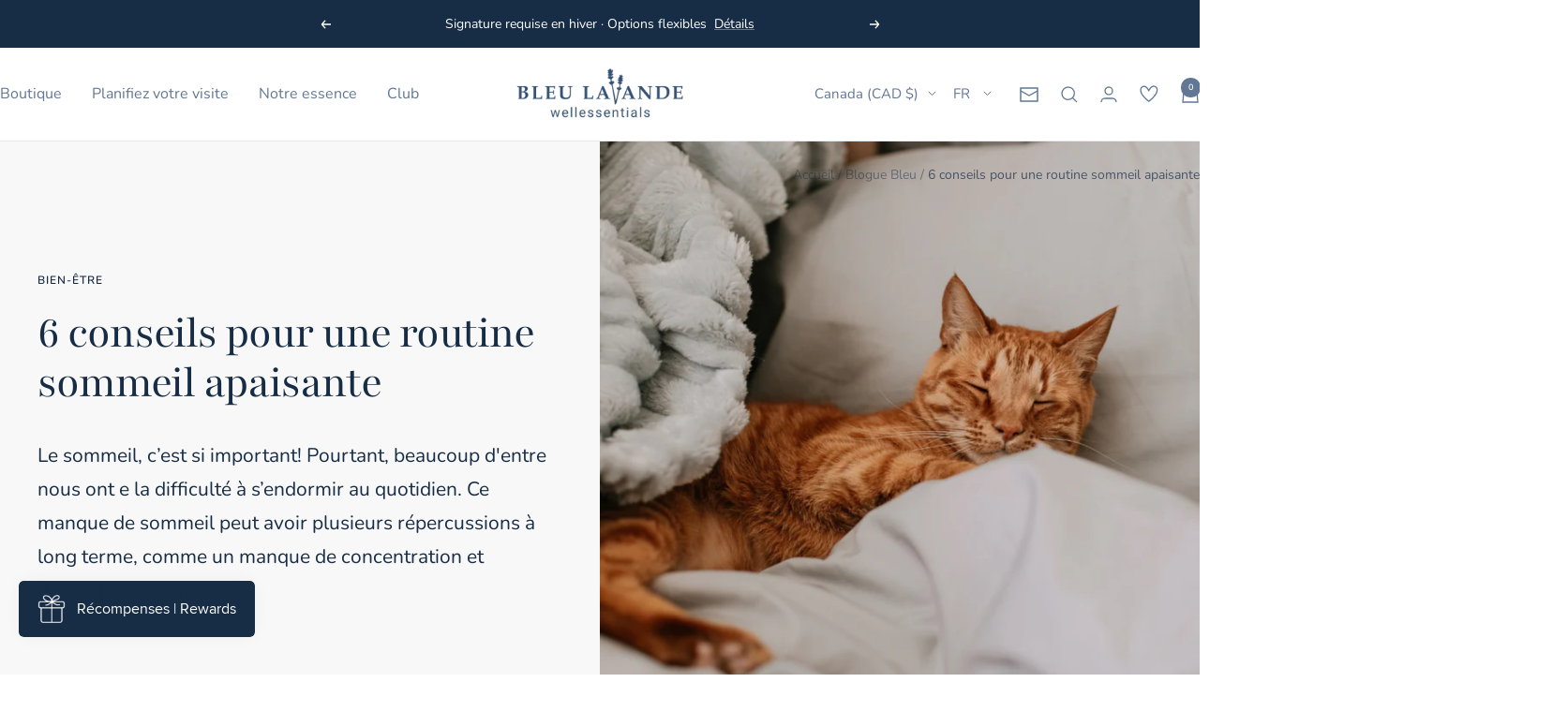

--- FILE ---
content_type: text/javascript
request_url: https://cdn.shopify.com/extensions/019c0e3f-fb19-7071-9aaa-f85bb1340f9f/wishlist-power-199/assets/ooo-wishlist-v1.min.js
body_size: 10115
content:
var Be=Object.defineProperty;var Oe=(a,e,t)=>e in a?Be(a,e,{enumerable:!0,configurable:!0,writable:!0,value:t}):a[e]=t;var wt=(a,e,t)=>(Oe(a,typeof e!="symbol"?e+"":e,t),t),te=(a,e,t)=>{if(!e.has(a))throw TypeError("Cannot "+t)};var s=(a,e,t)=>(te(a,e,"read from private field"),t?t.call(a):e.get(a)),c=(a,e,t)=>{if(e.has(a))throw TypeError("Cannot add the same private member more than once");e instanceof WeakSet?e.add(a):e.set(a,t)},q=(a,e,t,o)=>(te(a,e,"write to private field"),o?o.call(a,t):e.set(a,t),t);var d=(a,e,t)=>(te(a,e,"access private method"),t);function T(a,e=""){typeof a=="string"&&(a=a.replace(".",""));let t=/\{\{\s*(\w+)\s*\}\}/,o=e||window.ooo.wishlist.moneyFormat;function i(n,u){return n==null||n!==n?u:n}function r(n,u,m,h){if(u=i(u,2),m=i(m,","),h=i(h,"."),isNaN(n)||n==null)return 0;n=(n/100).toFixed(u);let p=n.split("."),b=p[0].replace(/(\d)(?=(\d\d\d)+(?!\d))/g,"$1"+m),H=p[1]?h+p[1]:"";return b+H}let l="";switch(o.match(t)[1]){case"amount":l=r(a,2);break;case"amount_no_decimals":l=r(a,0);break;case"amount_with_space_separator":l=r(a,2," ",".");break;case"amount_with_comma_separator":l=r(a,2,".",",");break;case"amount_with_apostrophe_separator":l=r(a,2,"'",".");break;case"amount_no_decimals_with_comma_separator":l=r(a,0,".",",");break;case"amount_no_decimals_with_space_separator":l=r(a,0," ");break;case"amount_no_decimals_with_apostrophe_separator":l=r(a,0,"'");break}return o.indexOf("with_comma_separator")!==-1,o.replace(t,l)}function Ve(a,e,t){let o=new Intl.NumberFormat(t,{style:"currency",currency:e,currencyDisplay:"symbol"}).format(a);return window.ooo.wishlist.currencyCodeEnabled?`${o} ${e}`:o}var ee=new Map;function R(a,e){let t=a;return ee.has(t)?Promise.resolve(new Response(new Blob([ee.get(t)]))):fetch(a,e).then(o=>{if(o.status===200){let i=o.headers.get("Content-Type");i&&(i.match(/application\/json/i)||i.match(/text\//i))&&o.clone().text().then(r=>{ee.set(t,r)})}return o})}var S=class{static get appUrl(){return"https://app.maestrooo-wishlist.com"}};function ie(){let a,e,t,o,i,r;try{o=Shopify.theme.schema_name.toLowerCase()}catch{o=JSON.parse(localStorage.getItem("ooo-themes-name"))[Shopify.theme.id],o||(o="dawn")}if(window.Maestrooo=window.Maestrooo||{},window.Maestrooo.forceCardInjector)return window.Maestrooo.forceCardInjector;switch(o){case"dawn":a=".card",e=".product-card-wrapper",t=".card > .card__content",i=!0;break;case"rise":a=".card",e=".product-card-wrapper",t=".card > .card__content",i=!0;break;case"focal":a="itself",e=".product-item",i=!1;break;case"impact":a=".product-card__figure",e=".product-card",i=!1;break;case"impulse":a=".grid-product__image-mask",e=".grid-product",i=!1;break;case"prestige":a=".product-card__figure",e=".product-card",i=!1;break;case"stretch":a=".product-card__media",e=".product-card",i=!1;break;case"trade":a=".card__inner",e=".card",i=!0;break;case"warehouse":a=".product-item__image-wrapper",e=".product-item",t=".product-item__info",i=!1;break;case"tinker":a=".product-card__content",e=".product-card",i=!1;break;case"horizon":a="slideshow-component",e=".product-card",i=!1;break;case"symmetry":a=".product-block .image-label-wrap",e=".product-block",i=!0;break;case"sleek":a=".product-card__image-wrapper",e=".product-card",i=!0;break;case"combine":a=".product-item__image",e=".product-item",i=!0,r=100;break;case"dwell":a="product-card-link",e=".product-grid__item, .resource-list__slide",i=!0;break;case"ignite":a=".product-card",e=".product-card-wrapper",t=".card__inner",i=!0;break;case"sense":a=".product-card-wrapper",e=".grid__item",t=".card__content",i=!0;break;case"empire":a=".productitem__image-container",e=".productitem";break;case"hyper":a=".product-card__image-wrapper",e=".product-card";break}return{themeName:o,target:a,cardSelector:e,contentSelector:t,needZindex:i,zIndexValue:r}}function He({element:a,classList:e}){let t=window.ooo.wishlist.selectedTheme;t==="warehouse"&&a.classList.add(e),t==="stretch"&&window.ooo.wishlist.stretchThemeProductListingSpacing==="none"&&a.classList.add(e)}var gt=class extends HTMLElement{constructor(){super(),document.addEventListener("ooo-tooltip:showMessage",e=>(this.setMessage=e?.detail?.message,this.setState=e?.detail?.state,this.show(e?.detail?.delay)))}connectedCallback(){if(!this.shadowRoot){this.attachShadow({mode:"open"});let e=document.getElementById(this.getAttribute("template"))?.content.cloneNode(!0);this.shadowRoot?.appendChild(e),document.body.append(this)}}get tooltip(){return this.shadowRoot?.getElementById("ooo-wl-tooltip")}set setMessage(e){this.tooltip.querySelector('[data-action="message"]').innerText=e}set setState(e){this.tooltip.setAttribute("data-state",e)}async show(e=3e3){this.animationPlayState!=="running"&&(this.animationPlayState="running",await this.tooltip.animate({opacity:[0,1],transform:["translateY(20px) translateX(-50%)","translateY(0) translateX(-50%)"],visibility:["hidden","visible"]},{duration:200,fill:"forwards",easing:"ease"}).finished,await new Promise(t=>setTimeout(t,e)),await this.tooltip.animate({opacity:[1,0],transform:["translateY(0) translateX(-50%)","translateY(20px) translateX(-50%)"],visibility:["visible","hidden"]},{duration:150,fill:"forwards",easing:"ease"}).finished.then(()=>{this.animationPlayState="finished"}))}};window.customElements.get("ooo-wl-tooltip")||window.customElements.define("ooo-wl-tooltip",gt);var K=class{constructor(){window.ooo&&(this.pApi=!0)}get customerId(){let e=window.ooo?.wishlist?.customerId;if(!e){let t=localStorage.getItem("ooo-guest-customer-id")?localStorage.getItem("ooo-guest-customer-id"):crypto.randomUUID?crypto.randomUUID():Math.floor(Math.random()*1e4);return localStorage.setItem("ooo-guest-customer-id",t),localStorage.setItem("ooo-is-guest-customer","true"),t}return e}get sharedCustomerInfo(){if(this.isSharedWishlist()){let e=new URLSearchParams(window.location.search);return{hmac:e.get("hmac"),customer_name:e.get("customer_name"),customerId:e.get("id")}}}get customerName(){return window.ooo.wishlist.customerName}async getSharedWishlistURL(){let e=`${window.location.origin}${window.location.pathname}?id=${window.ooo.wishlist.customerSharedId}&hmac=${window.ooo.wishlist.customerHmac}`;return this.customerName&&(e+=`&customer_name=${this.customerName}`),e}async addProduct(e,t=null){let o=await this.getProductList(e,t),i=await fetch(`${S.appUrl}/customer_wishlists/${this.customerId}/products`,{method:"POST",headers:{"Content-Type":"application/json",...oe(this.pApi)},body:JSON.stringify({products:o})});if(i.ok){let r=await i.json(),l=await this.getContent(!1);document.dispatchEvent(new CustomEvent("ooo-wishlist:product-added",{detail:{product:o[0],wishlist_product_list:r,wishlist_products_count:r.length}})),Shopify?.analytics?.publish("ooo_wishlist:product_added",{product:o[0],wishlist_product_list:l?.products,wishlist_products_count:l?.products.length})}else throw"Error"}async removeProduct(e,t=null){let o=await this.getProductList(e,t),i=await fetch(`${S.appUrl}/customer_wishlists/${this.customerId}/products`,{method:"DELETE",headers:{"Content-Type":"application/json",...oe(this.pApi)},body:JSON.stringify({product_id:o[0].product_id,variant_id:o[0].variant_id})});if(i.ok){let r=await i.json(),l=await this.getContent(!1);document.dispatchEvent(new CustomEvent("ooo-wishlist:product-removed",{detail:{product:o[0],wishlist_product_list:r.wishlist_products,wishlist_products_count:r.wishlist_products.length}})),Shopify?.analytics?.publish("ooo_wishlist:product_removed",{product:o[0],wishlist_product_list:l?.products,wishlist_products_count:l?.products.length})}else throw"Error"}async containsProduct(e,t,o=null){let r=await(await R(`${Shopify.routes.root}products/${e}.js`)).json(),l=await this.getContent(t);if(o){let n=await this.currentVariantObject(r.variants,o);return n?l.products?.find(u=>u.variant_id===n.id)!==void 0:!1}else return l.products?.find(n=>n.handle===e)!==void 0?!0:l.products?.find(n=>n.product_id===r.id)!==void 0}async getContent(e,t=!1){let o=t?this.sharedCustomerInfo?.customerId:this.customerId,i=await ft.getContent(o,e,t,this.pApi);return i.customer_shared_id&&(window.ooo.wishlist.customerSharedId=i.customer_shared_id),i}async getProductList(e,t=null){let i=await(await R(`${Shopify.routes.root}products/${e}.js`)).json(),r=await this.currentVariantObject(i.variants,t);return[{title:i?.title,product_id:i?.id,handle:i?.handle,featured_media_url:i?.featured_image,variant_id:r?r?.id:null,variant_title:r?r?.title:null,price:i?.price}]}async getVariantsList(e,t){let o=await this.getContent(t),r=await(await R(`${Shopify.routes.root}products/${e}.js`)).json();return o.products?.filter(l=>l.product_id===r.id)}async currentVariantObject(e,t){let o=t?parseInt(t):null,i;return o!==null&&await e.forEach(r=>{r.id===o&&(i=r)}),i}async getProductInfoFromStorefrontAPI(e){let t=[];e?.productList.slice(0,250).forEach(n=>{t.push(n.id)});let o=Shopify.locale.split("-")[0]?.toUpperCase()||Shopify.locale,i=window.ooo.wishlist.__marketsAccess()?`@inContext(country: ${Shopify.country}, language: ${o})`:`@inContext(language: ${o})`,r=await fetch(`https://${Shopify.shop}/api/2025-01/graphql.json`,{method:"POST",headers:{"Content-Type":"application/json","X-Shopify-Storefront-Access-Token":e.storeFrontToken},body:JSON.stringify({query:`
          query ${i} {
            nodes(ids: ${JSON.stringify(t)}) {
              ... on Product {
                id
                onlineStoreUrl
                title
                productType
                tags
                compareAtPriceRange {
                  minVariantPrice {
                    amount
                    currencyCode
                  }
                  maxVariantPrice {
                    amount
                    currencyCode
                  }
                }
                priceRange {
                  maxVariantPrice {
                    amount
                    currencyCode
                  }
                  minVariantPrice {
                    amount
                    currencyCode
                  }
                }
                createdAt
                publishedAt
                updatedAt
                vendor
                requiresSellingPlan
                featuredImage {
                  id
                  url
                  width
                  height
                  altText
                }
                images (first: 2) {
                  edges {
                    node {
                      id
                      url
                      width
                      height
                      altText
                    }
                  }
                }
                handle
                isGiftCard
                trackingParameters
                options(first: 3){
                  id
                  name
                  optionValues {
                    name
                    swatch {
                      color
                      image{
                        previewImage{
                          id
                          altText
                          url
                        }
                      }
                    }
                  }
                }
                variants(first: 250) {
                  edges {
                    node {
                      availableForSale
                      barcode
                      currentlyNotInStock
                      compareAtPrice {
                        amount
                        currencyCode
                      }
                      id
                      title
                      requiresShipping
                      sku
                      availableForSale
                      image {
                        id
                        url
                        width
                        height
                        altText
                      }
                      price {
                        amount
                        currencyCode
                      }
                      selectedOptions {
                        name
                        value
                      }
                      unitPrice {
                        amount
                        currencyCode
                      }
                      unitPriceMeasurement {
                        measuredType
                        quantityUnit
                        quantityValue
                        referenceUnit
                        referenceValue
                      }
                    }
                  }
                }
              }
            }
          }`})}),l=await r.json();if(r.ok){let n=l.data.nodes,u=e.productList;return n.forEach(m=>{for(let h in u)m?.id===u[h]?.id&&!m?.variant_id&&(m.added_at=u[h].added_at,m.variant_id=u[h].variant_id,m.v1_variant_id=u[h].v1_variant_id,delete u[h])}),n=n.filter(m=>m!==null),n}}async getProductInfoFromShopify(e){return await(await R(`${Shopify.routes.root}products/${e}.js`)).json()}isWishlistAccessible(e){return e==="share"||this.getAccessStatus()==="login_to_use"?window.ooo.wishlist.customerId!==null:!0}getAccessStatus(){return window.ooo.wishlist.accessToWishlist}isSharedWishlist(){let e=new URLSearchParams(window.location.search);return["id","hmac"].every(o=>e.has(o))}getSharedWishlistTitle(){let e=window.ooo.wishlist.translations.shared_title_with_name,t=/\{\{\s*name\s*\}\}/g;return window.ooo.wishlist.functions?.sharedCustomerInfo?.customer_name&&t.test(e)?e=e.replace(t,window.ooo.wishlist.functions.sharedCustomerInfo?.customer_name):e=window.ooo.wishlist.translations.shared_title,e}isSharedWishlistAccessible(){return window.ooo.wishlist.sharedWishlist}showShareWishlistButton(){return window.ooo.wishlist.showShareWishlistButton}isVariantUseActive(){return window.ooo.wishlist.useVariants}getWishlistCount(e=!1){return this.getContent(e).then(async t=>{let o=t?.products?.length;return!window.ooo.wishlist.useVariants&&o>0&&(o=new Set(t?.products?.map(i=>i.product_id))?.size),o})}},Q=class{static getContent(e,t=!0,o=!1,i){return this.promise&&t?Q.promise:o?fetch(`${S.appUrl}/customer_wishlists/shared/${e}`,{headers:{"X-Hmac":window.ooo.wishlist.functions.sharedCustomerInfo?.hmac,"X-Shop":Shopify.shop}}).then(r=>r.json()).then(r=>this.getShopifyContent(r)):(Q.promise=fetch(`${S.appUrl}/customer_wishlists/${e}`,{headers:oe(i)}).then(r=>r.json()).then(r=>this.getShopifyContent(r)),Q.promise)}static async getShopifyContent(e){if(!e.products||e.products.length===0)return e;let t=Shopify.locale.split("-")[0]?.toUpperCase()||Shopify.locale,o=window.ooo.wishlist.__marketsAccess()?`@inContext(country: ${Shopify.country}, language: ${t})`:`@inContext(language: ${t})`,i=await fetch(`https://${Shopify.shop}/api/2025-01/graphql.json`,{method:"POST",headers:{"Content-Type":"application/json","X-Shopify-Storefront-Access-Token":e.storefront_api_access_token},body:JSON.stringify({query:`
          query ${o} {
            nodes(ids: ${JSON.stringify(e.products.slice(0,250).map(({product_id:l})=>`gid://shopify/Product/${l}`))}) {
              ... on Product {
                id
              }
            }
          }`})}),r=await i.json();if(i.ok){let l=r?.data?.nodes?.filter(u=>u!==null),n=new Set(l?.map(u=>parseInt(u.id.split("gid://shopify/Product/")[1])));return e.products=e.products.filter(u=>n.has(u.product_id)),e}}},ft=Q;wt(ft,"promise");function oe(a){return a?{"X-Shop":Shopify.shop,"X-Secure-Hmac":window.ooo.wishlist.hmac}:{"X-Shop":Shopify.shop,"X-Secure-Hmac-API":window.ooo.wishlist.hmacApi}}window.ooo&&(window.ooo.wishlist=window.ooo.wishlist||{},window.ooo.wishlist.functions=new K,window.Maestrooo=window.Maestrooo||{},window.Maestrooo.wishlist="You don't have access to the wishlist API. Please check your plan or contact support.");var Re=typeof window.ooo?.wishlist?.__apiAccess=="function"?window.ooo?.wishlist?.__apiAccess():!1;if(Re){class a extends K{constructor(){super(),this.pApi=!1}}window.Maestrooo.wishlist=new a}document.dispatchEvent(new CustomEvent("ooo-wishlist:ready"));var bt=class extends HTMLElement{#t=window.ooo?.wishlist?.functions;constructor(){super(),this.#t&&(this.#t.isWishlistAccessible(this.context)||this.addEventListener("click",this.onAccessButtonClick.bind(this)))}get context(){return this.getAttribute("context")}onAccessButtonClick(e){this.popupLoginIdentifier=`ooo-wl-login-${this.context?this.context:"access"}`,e.preventDefault(),document.querySelector(`#${this.popupLoginIdentifier}`)?.toggle()}checkAccessButton(){switch(window.ooo.wishlist.accessToWishlist){case"login_to_use":break;case"login_to_see":break}}},se=class extends HTMLElement{#t=new AbortController;constructor(){super(),this.closeButton?.addEventListener("click",this.close.bind(this),{signal:this.#t.signal})}disconnectedCallback(){this.#t.abort()}get closeButton(){return this.shadowRoot?.querySelector(".ooo-wl-popup__close")}get dialog(){return this.shadowRoot?.querySelector("dialog")}toggle(){this.dialog?.showModal()}close(){this.dialog?.close()}};window.customElements.get("ooo-wl-access-button")||window.customElements.define("ooo-wl-access-button",bt);window.customElements.get("ooo-wl-login-popup")||window.customElements.define("ooo-wl-login-popup",se);var re=class extends HTMLElement{#t=window.ooo?.wishlist?.functions;#e=this.toggleFromWishlist.bind(this);#i=typeof window.ooo?.wishlist?.__itemsLimit=="function"?window.ooo?.wishlist?.__itemsLimit():!1;constructor(){if(super(),!this.#t||!this.getAttribute("template"))return;this.attachShadow({mode:"open"});let e=document.getElementById(this.getAttribute("template"))?.content.cloneNode(!0);this.shadowRoot?.appendChild(e)}connectedCallback(){this.#t.isWishlistAccessible()&&this.button?.addEventListener("click",this.#e)}disconnectedCallback(){this.button?.removeEventListener("click",this.#e)}get button(){return this.shadowRoot?this.shadowRoot?.querySelector("button"):this.querySelector("button")}async updateButtonState(e=null){let t=!1;this.#t.isWishlistAccessible()&&(t=await this.#t.containsProduct(this.handle,!0,e)),this.button?.setAttribute("aria-checked",t),this.button?.removeAttribute("loading"),this.removeAttribute("loading"),this.button?.setAttribute("aria-label",t?window.ooo?.wishlist?.translations?.remove_from_wishlist:window.ooo?.wishlist?.translations?.add_to_wishlist)}async toggleFromWishlist(e){e&&e.preventDefault(),e&&this.handleProductCardClick()&&e.stopPropagation(),this.button.disabled=!0,this.button?.setAttribute("aria-busy","true");let t=this.button?.getAttribute("aria-checked")==="true";if(!t&&this.#i){await this.showLimitMessage().then(()=>{this.button.disabled=!1,this.button?.setAttribute("aria-busy","false")});return}this.button?.setAttribute("aria-checked",!t),await this.toggleButtonManager(t).then(()=>{this.button.disabled=!1,this.button?.setAttribute("aria-busy","false"),this.button?.setAttribute("aria-label",t?window.ooo?.wishlist?.translations?.add_to_wishlist:window.ooo?.wishlist?.translations?.remove_from_wishlist)})}async toggleButton(e,t=null,o=!1){try{if(e){if(await this.#t.removeProduct(this.handle,t),o){let i=await this.#t.getVariantsList(this.handle);for(let r of i)await this.#t.removeProduct(this.handle,r.variant_id)}}else await this.#t.addProduct(this.handle,t)}catch(i){console.error(i),this.button.disabled=!1}}async showLimitMessage(){return document.dispatchEvent(new CustomEvent("ooo-tooltip:showMessage",{detail:{message:"This product can\u2019t be saved to your wishlist right now.",state:"error"}}))}handleProductCardClick(){let e=["horizon","tinker"];return window.Maestrooo.forceCardInjector&&window.Maestrooo.forceCardInjector.stopClickPropagation&&e.push(Shopify.theme.schema_name.toLowerCase()),e.includes(Shopify.theme.schema_name.toLowerCase())}};var N,yt,we,W,G,tt=class extends HTMLElement{constructor(){super();c(this,yt);c(this,W);c(this,N,window.ooo?.wishlist?.functions);s(this,N)&&(s(this,N).isWishlistAccessible()&&d(this,W,G).call(this),d(this,yt,we).call(this))}get blockStart(){return this.getAttribute("block-start")||null}get inlineEnd(){return this.getAttribute("inline-end")||null}get hideCount(){return this.getAttribute("hide-count")==="true"}get showZero(){return this.getAttribute("show-zero")==="true"}attributeChangedCallback(t,o,i){o!=null&&i==null&&d(this,W,G).call(this)}};N=new WeakMap,yt=new WeakSet,we=function(){document.addEventListener("ooo-wishlist:product-added",d(this,W,G).bind(this)),document.addEventListener("ooo-wishlist:product-removed",d(this,W,G).bind(this))},W=new WeakSet,G=function(){s(this,N).getWishlistCount(!0).then(t=>{this.getAttribute("count")!==t&&this.setAttribute("count",t);let o=this.querySelector("span")||document.createElement("span");o.innerHTML=t>0?t:this.showZero?"0":"",t>0?this.removeAttribute("hidden"):this.showZero?this.removeAttribute("hidden"):this.setAttribute("hidden",""),this.hideCount?o.classList.add("sr-only"):o.classList.remove("sr-only"),this.blockStart&&this.style.setProperty("--ooo-wl-count-badge-block-start",this.blockStart),this.inlineEnd&&this.style.setProperty("--ooo-wl-count-badge-inline-end",this.inlineEnd),this.contains(o)||this.appendChild(o),o.animate({opacity:[0,1]},{easing:"ease",duration:350,fill:"forwards"})})},wt(tt,"observedAttributes",["count"]);window.customElements.get("ooo-wl-wishlist-count")||window.customElements.define("ooo-wl-wishlist-count",tt);var At=class extends HTMLElement{constructor(){super(),window.ooo.wishlist.functions.isSharedWishlist()?this.initSharedWishlist():(this.initShareButton(),document.addEventListener("ooo-wishlist-content:product-removed",this.initShareButton.bind(this))),this.copyButton=this.querySelector("ooo-wl-copy-button"),this.copyButton?.addEventListener("click",this.copyToClipboard.bind(this))}set copyButtonUrl(e){this.copyButton?.setAttribute("data-text",e)}initSharedWishlist(){this.innerHTML=`<p class="ooo-wl-share-button__customer-name">${window.ooo.wishlist.functions.getSharedWishlistTitle()}</p>`,this.removeAttribute("hidden")}async initShareButton(){window.ooo.wishlist.functions.isWishlistAccessible()&&window.ooo.wishlist.functions.isSharedWishlistAccessible()&&window.ooo.wishlist.functions.showShareWishlistButton()?((await window.ooo.wishlist.functions.getContent()).length===0&&this.remove(),this.showShareButton()):Shopify.designMode&&window.ooo.wishlist.functions.isSharedWishlistAccessible()&&window.ooo.wishlist.functions.showShareWishlistButton()?this.showShareButton():this.remove()}async showShareButton(){this.copyButtonUrl=await window.ooo.wishlist.functions.getSharedWishlistURL(),this.removeAttribute("hidden")}copyToClipboard(){this.copyButton.querySelector("button").disabled=!0;let e=this.copyButton.querySelector(".ooo-wl-share-button__message");e.style.visibility="visible",e.animate({opacity:[0,1],bottom:["50%","calc(100% + 8px)"]},{easing:"ease",duration:250,fill:"forwards"}).finished.then(()=>{setTimeout(()=>{e.animate({opacity:[1,0],bottom:["calc(100% + 8px)","50%"]},{easing:"ease",duration:250,fill:"forwards"}).finished.then(()=>{e.style.visibility="hidden",this.copyButton.querySelector("button").disabled=!1})},2e3)})}};window.customElements.get("ooo-wl-share-content")||window.customElements.define("ooo-wl-share-content",At);var St,ge,ae=class extends HTMLElement{constructor(){super();c(this,St);this.addEventListener("click",d(this,St,ge))}};St=new WeakSet,ge=async function(){navigator.clipboard&&await navigator.clipboard.writeText(this.getAttribute("data-text")??"")};window.customElements.get("ooo-wl-copy-button")||window.customElements.define("ooo-wl-copy-button",ae);var x,U,M,F,vt,it,v,k,j,et,Ct,fe,Et,be,ot,ne,_t=class extends HTMLElement{constructor(){super();c(this,v);c(this,j);c(this,Ct);c(this,Et);c(this,ot);c(this,x,void 0);c(this,U,this.querySelector(".ooo-wl-button__loader"));c(this,M,this.querySelector(".ooo-wl-button__label-container "));c(this,F,this.querySelector(".ooo-wl-button-icon"));c(this,vt,d(this,Et,be).bind(this));c(this,it,new AbortController);q(this,x,window.ooo.wishlist.functions),s(this,x).isWishlistAccessible()&&s(this,v,k).addEventListener("click",s(this,vt),{signal:s(this,it).signal})}static get observedAttributes(){return["added"]}async connectedCallback(){this.added=await this.checkIfAdded(),d(this,ot,ne).call(this)}removeEventsListeners(){s(this,it).abort()}get handle(){if(this.hasAttribute("handle"))return this.getAttribute("handle");{let t=this.closest(this.cardSelector).querySelector('a[href*="/products"]').href.split("/");return t[t.length-1].split("?")[0]}}get cardSelector(){return ie().cardSelector}get added(){return this.hasAttribute("added")}set added(t){t?this.setAttribute("added",""):this.removeAttribute("added")}set toggle(t){t?this.setAttribute("toggle",""):this.removeAttribute("toggle")}get toggle(){return this.hasAttribute("toggle")}async checkIfAdded(t){if(s(this,x).isWishlistAccessible())return await s(this,x).containsProduct(this.handle,t)}async toggleProduct(t){await s(this,x).getProductInfoFromShopify(this.handle).then(async o=>{if(t)try{await s(this,x).removeProduct(this.handle,o?.variants?.length>1?null:o?.variants[0]?.id),s(this,v,k).disabled=!1,this.added=!1,d(this,j,et).call(this)}catch{this.added=!0,s(this,v,k).disabled=!1,d(this,j,et).call(this)}else try{await s(this,x).addProduct(this.handle,o?.variants?.length>1?null:o?.variants[0]?.id),s(this,v,k).disabled=!1,this.added=!0,d(this,j,et).call(this)}catch{this.added=!1,s(this,v,k).disabled=!1,d(this,j,et).call(this)}})}attributeChangedCallback(t,o,i){t==="added"&&d(this,ot,ne).call(this)}};x=new WeakMap,U=new WeakMap,M=new WeakMap,F=new WeakMap,vt=new WeakMap,it=new WeakMap,v=new WeakSet,k=function(){return this.querySelector("button")},j=new WeakSet,et=function(){s(this,M)&&(s(this,M).style.opacity="1"),s(this,F)&&(s(this,F).style.opacity="1"),s(this,U).style.opacity="0"},Ct=new WeakSet,fe=function(){s(this,M)&&(s(this,M).style.opacity="0"),s(this,F)&&(s(this,F).style.opacity="0"),s(this,U).style.opacity="1",Array.from(s(this,U).querySelectorAll("span")).forEach((t,o)=>{t.animate({opacity:[0,1]},{delay:o*100,easing:"ease-out",duration:500,iterations:1/0})})},Et=new WeakSet,be=function(t){t&&t.preventDefault(),s(this,v,k).disabled=!0,d(this,Ct,fe).call(this),this.checkIfAdded(!1).then(o=>{this.toggleProduct(o)})},ot=new WeakSet,ne=function(){s(this,v,k).hidden&&(s(this,v,k).hidden=!1)};window.customElements.get("ooo-wl-button")||window.customElements.define("ooo-wl-button",_t);var f,I,Mt,lt,L,Ft,ye,ct,le,jt,Ae,Bt,Se,Ot,_e,Vt,ve,D,xt,y,C,pe,Ne,X,Pt,me=class extends HTMLElement{constructor(){super(...arguments);c(this,Ft);c(this,ct);c(this,jt);c(this,Bt);c(this,Ot);c(this,Vt);c(this,D);c(this,y);c(this,pe);c(this,X);c(this,f,[]);c(this,I,window.ooo.wishlist.functions);c(this,Mt,[]);c(this,lt,d(this,Ft,ye).bind(this));c(this,L,window.ooo.wishlist.currencyCodeEnabled?window.ooo.wishlist.moneyWithCurrencyFormat:window.ooo.wishlist.moneyFormat)}static get observedAttributes(){return["sort-by","current-page"]}async connectedCallback(){await d(this,Bt,Se).call(this),d(this,ct,le).call(this),document.addEventListener("ooo-wishlist-content:product-removed",s(this,lt))}disconnectedCallback(){document.removeEventListener("ooo-wishlist-content:product-removed",s(this,lt))}get currentPage(){return parseInt(this.getAttribute("current-page"))}get itemPerPage(){return parseInt(this.getAttribute("item-per-page"))}get wishlistEmptyHtml(){return document.getElementById(this.getAttribute("wishlist-empty-html")).content.cloneNode(!0)}get wishlistNotAccessibleHtml(){return document.getElementById(this.getAttribute("wishlist-not-accessible-html")).content.cloneNode(!0)}get productList(){return s(this,f)}async attributeChangedCallback(t,o,i){switch(t){case"current-page":d(this,X,Pt).call(this,s(this,f),this.itemPerPage,this.currentPage);break}}static setProductCardPricing(t,o,i){let r=t.querySelector('[data-field="price"]'),l=t.querySelector('[data-field="new-price"]'),n=t.querySelector('[data-field="compare-at-price"]');r.innerHTML=o,r.hidden=parseFloat(i.replace(/[^0-9.-]+/g,""))>0&&parseFloat(o.replace(/[^0-9.-]+/g,""))!==parseFloat(i.replace(/[^0-9.-]+/g,"")),l.innerHTML=o,l.hidden=parseFloat(i.replace(/[^0-9.-]+/g,""))===0||parseFloat(o.replace(/[^0-9.-]+/g,""))===parseFloat(i.replace(/[^0-9.-]+/g,"")),n.innerHTML=i,n.hidden=parseFloat(i.replace(/[^0-9.-]+/g,""))===0||parseFloat(o.replace(/[^0-9.-]+/g,""))===parseFloat(i.replace(/[^0-9.-]+/g,""))}},nt=me;f=new WeakMap,I=new WeakMap,Mt=new WeakMap,lt=new WeakMap,L=new WeakMap,Ft=new WeakSet,ye=function(t){s(this,f).splice(s(this,f).findIndex(o=>o.handle===t.detail.handle),1),d(this,ct,le).call(this),d(this,X,Pt).call(this,s(this,f),this.itemPerPage,this.currentPage,!1)},ct=new WeakSet,le=function(){let t=this.itemPerPage,o=Math.ceil(s(this,f).length/t),i=document.querySelector(".ooo-wl-pagination");if(i){let r=i.querySelector("span[page-count]"),l=i.querySelector("span[current-page]");r.innerHTML=o.toString(),l.innerHTML=this.getAttribute("current-page")}i.setAttribute("page-count",o.toString()),i.setAttribute("aria-controls",this.id)},jt=new WeakSet,Ae=async function(){let t=await s(this,I).getContent(!1,s(this,I).isSharedWishlist());return t.length===0?void 0:{productList:t.products.map(i=>({id:`gid://shopify/Product/${i.product_id}`,added_at:i.added_at,v1_variant_id:i.variant_id})),storeFrontToken:t.storefront_api_access_token}},Bt=new WeakSet,Se=async function(){let t=await d(this,jt,Ae).call(this);t&&(q(this,f,await s(this,I).getProductInfoFromStorefrontAPI(t)),q(this,Mt,s(this,f))),d(this,X,Pt).call(this,s(this,f),this.itemPerPage,1),this.hidden=!1},Ot=new WeakSet,_e=function(){if(!this.querySelector(".ooo-wl-empty__content-accessible")){let t=document.createDocumentFragment();t.appendChild(this.wishlistNotAccessibleHtml),this.append(t),this.classList.add("ooo-wl-content--empty")}},Vt=new WeakSet,ve=function(){if(!this.querySelector(".ooo-wl-empty__content")){let t=document.createDocumentFragment();t.appendChild(this.wishlistEmptyHtml),this.append(t),this.classList.add("ooo-wl-content--empty")}},D=new WeakSet,xt=function(t){let o=document.createDocumentFragment();this.innerHTML="",t.length===0&&this.currentPage>1&&(this.setAttribute("current-page",(this.currentPage-1).toString()),d(this,D,xt).call(this,s(this,f).slice((this.currentPage-1)*this.itemPerPage,this.currentPage*this.itemPerPage)),document.querySelector(`[aria-controls="${this.id}"]`).setAttribute("current-page",this.currentPage.toString())),t.forEach((i,r)=>{let l=document.getElementById(this.getAttribute("template")).content.querySelector("ooo-wl-product-card").cloneNode(!0);o.appendChild(l);let n=o.children[r];if(n.style.opacity="0",n.setAttribute("handle",i.handle),d(this,y,C).call(this,{elem:n,field:"button-remove",content:{handle:i.handle,variant_id:i.v1_variant_id},hidden:!1}),i.variants.edges.length===1){let m={variantId:i.variants.edges[0].node.id,variantAvailableForSale:i.variants.edges[0].node.availableForSale};d(this,y,C).call(this,{elem:n,field:"button-add-to-cart",content:m,hidden:!1}),me.setProductCardPricing(n,T(i.variants.edges[0].node.price.amount*100,s(this,L)),T(i.variants.edges[0].node.compareAtPrice?.amount*100,s(this,L)))}else{let m=i.variants.edges.reduce((h,p)=>(p.node.selectedOptions.forEach(b=>{let H=h.find(mt=>mt.name===b.name);H?H.optionValues.add(b.value):h.push({id:i.options.find(mt=>mt.name===mt.name).id,name:b.name,optionValues:new Set([b.value])})}),h),[]);m.map(h=>h.optionValues=Array.from(h.optionValues).map(p=>({name:p}))),m.forEach((h,p)=>{d(this,y,C).call(this,{elem:n,field:`option-${p}`,content:h})})}d(this,y,C).call(this,{elem:n,field:"variants-select",content:i.variants.edges,hidden:!0}),i.images.edges.length>1?(d(this,y,C).call(this,{elem:n,field:"image",content:i.featuredImage,hidden:i.featuredImage===null,elementType:"primary-image"}),d(this,y,C).call(this,{elem:n,field:"image-secondary",content:i.images.edges[1].node})):d(this,y,C).call(this,{elem:n,field:"image",content:i.featuredImage,hidden:i.featuredImage===null});let u=i.onlineStoreUrl?i.onlineStoreUrl:`${Shopify.routes.root}products/${i.handle}`;d(this,y,C).call(this,{elem:n,field:"title",content:i.title,url:u}),d(this,y,C).call(this,{elem:n,field:"link",url:u}),d(this,y,C).call(this,{elem:n,field:"vendor",content:i.vendor})}),this.appendChild(o)},y=new WeakSet,C=function({elem:t,field:o,content:i,hidden:r=!1,url:l,elementType:n=""}){let u=t.querySelector(`[data-field="${o}"]`);if(u){if(o==="image"||o==="image-secondary")u.src=i?.url,u.setAttribute("width",i?.width),u.setAttribute("height",i?.height),u.setAttribute("alt",i?.altText),n==="primary-image"&&u.classList.add("ooo-wl-product-card__image-has-hover"),o==="image-secondary"&&(u.hidden=!1);else if(o==="button-remove")u.setAttribute("handle",i?.handle),u.setAttribute("variant-id",i?.variant_id);else if(o==="button-add-to-cart")u.setAttribute("variant-id",i.variantId),i.variantAvailableForSale?u.setAttribute("available-for-sale",""):u.querySelector("button").disabled=!0;else if(o==="variants-select"){let m=document.querySelector("ooo-wl-wishlist-variants");i.forEach(h=>{let p=document.createElement("option");if(p.value=h.node.id.split("/").slice(-1)[0],p.setAttribute("data-title",h.node.title),p.setAttribute("data-available-for-sale",h.node.availableForSale),p.setAttribute("data-image-url",h.node.image?.url),p.setAttribute("data-option-1",h.node.selectedOptions[0]?.value),p.setAttribute("data-option-2",h.node.selectedOptions[1]?.value),p.setAttribute("data-option-3",h.node.selectedOptions[2]?.value),p.text=h.node.title,m){let b=Array.from(m.querySelectorAll("option")).find(H=>H.value===h.node.id.split("/").slice(-1)[0]);p.setAttribute("data-price",b.getAttribute("data-price")),p.setAttribute("data-new-price",b.getAttribute("data-price")),p.setAttribute("data-compare-at-price",b.getAttribute("data-compare-at-price"))}else p.setAttribute("data-price",T(h.node.price?.amount*100,s(this,L))),p.setAttribute("data-new-price",T(h.node.price?.amount*100,s(this,L))),p.setAttribute("data-compare-at-price",T(h.node.compareAtPrice?.amount*100,s(this,L)));u.appendChild(p)})}else if(o==="link")u.setAttribute("class","ooo-wl-product-card__link");else if(o.startsWith("option-")){let m=u.querySelector("select");m?.setAttribute("id",`option-${i.name}-${i.id.split("/").slice(-1)}`);let h=u.querySelector("label");i.optionValues.forEach(p=>{let b=document.createElement("option");b.value=p.name,b.text=p.name,m.appendChild(b)}),h.textContent=i.name,h.setAttribute("for",`option-${i.name}-${i.id.split("/").slice(-1)}`),u.hidden=!1}else u.innerHTML=i;l&&(u.href=l),r&&(u.hidden=r)}},pe=new WeakSet,Ne=function(t){let o;switch(t){case"alphabetically-a-to-z":o=({title:i},{title:r})=>i===r?0:i<r?-1:i>r?1:-1;break;case"alphabetically-z-to-a":o=({title:i},{title:r})=>i===r?0:i>r?-1:i<r?1:-1;break;case"lowest-price":o=({priceRange:i},{priceRange:r})=>{let l=parseFloat(i.maxVariantPrice.amount),n=parseFloat(r.maxVariantPrice.amount);return l===n?0:l<n?-1:l>n?1:-1};break;case"highest-price":o=({priceRange:i},{priceRange:r})=>{let l=parseFloat(i.maxVariantPrice.amount),n=parseFloat(r.maxVariantPrice.amount);return l===n?0:l>n?-1:l<n?1:-1};break;case"oldest":o=({added_at:i},{added_at:r})=>{let l=new Date(i),n=new Date(r);return l===n?0:l<n?-1:l>n?1:-1};break;case"newest":o=({added_at:i},{added_at:r})=>{let l=new Date(i),n=new Date(r);return l===n?0:l>n?-1:l<n?1:-1};break}q(this,f,s(this,f).sort(o)),d(this,D,xt).call(this,s(this,f))},X=new WeakSet,Pt=async function(t,o,i,r=!0){if(window.scrollTo({top:this.offsetTop,left:"0",behavior:"smooth"}),!s(this,I).isSharedWishlist()&&!s(this,I).isWishlistAccessible()){d(this,Ot,_e).call(this);return}if(t.length===0){d(this,Vt,ve).call(this);return}this.classList.remove("ooo-wl-content--empty"),await d(this,D,xt).call(this,t.slice((i-1)*o,i*o)),Array.from(this.querySelectorAll("ooo-wl-product-card")).forEach((l,n)=>{r?l.animate({opacity:[0,1],transform:["translateY(5px)","translateY(0)"]},{delay:n*75,easing:"ease-out",duration:350}).finished.then(()=>{l.style.opacity="1"}):l.style.opacity="1"})};var J,Ht,Ce,qt=class extends HTMLElement{constructor(){super(...arguments);c(this,Ht);c(this,J,void 0)}static get observedAttributes(){return["current-page","page-count"]}connectedCallback(){Array.from(this.querySelectorAll("button[data-direction]")).forEach(t=>{t.addEventListener("click",()=>{d(this,Ht,Ce).call(this,t)})})}get controlledElement(){return document.getElementById(this.getAttribute("aria-controls"))}get currentPage(){return this.getAttribute("current-page")}async attributeChangedCallback(t,o,i){if(t==="page-count"&&(q(this,J,this.getAttribute(t)),this.hidden=parseInt(s(this,J))<2),t==="current-page"){let r=this.querySelector('button[data-direction="previous"]'),l=this.querySelector('button[data-direction="next"]');r.disabled=this.currentPage==="1",r.setAttribute("page-index",(parseInt(this.currentPage)-1).toString()),l.disabled=this.currentPage===s(this,J),l.setAttribute("page-index",(parseInt(this.currentPage)+1).toString()),this.querySelector("span[current-page]").innerHTML=this.currentPage}}};J=new WeakMap,Ht=new WeakSet,Ce=function(t){this.controlledElement.setAttribute("current-page",t.getAttribute("page-index")),this.setAttribute("current-page",t.getAttribute("page-index"))};var Rt,Ee,Nt,xe,Tt=class extends HTMLElement{constructor(){super();c(this,Rt);c(this,Nt)}connectedCallback(){window.ooo.wishlist.functions.isSharedWishlist()?this.remove():s(this,Rt,Ee).addEventListener("click",d(this,Nt,xe).bind(this))}get handle(){return this.getAttribute("handle")}};Rt=new WeakSet,Ee=function(){return this.querySelector("button")},Nt=new WeakSet,xe=async function(){try{await window.ooo.wishlist.functions.removeProduct(this.handle,this.getAttribute("variant-id")),this.closest("ooo-wl-product-card").animate({opacity:["1","0"]},{easing:"ease-out",duration:250}).finished.then(()=>{let o=this.closest("ooo-wl-product-card").getAttribute("handle");this.closest("ooo-wl-product-card").remove(),document.dispatchEvent(new CustomEvent("ooo-wishlist-content:product-removed",{detail:{handle:o}}))})}catch(t){console.error(t)}};var A,E,dt,ce,_,P,Ut,Pe,B,st,O,rt,w,g,z,kt,Y,It,Dt,ke,Xt,Ie,Jt,Le,zt,qe,ut,de,$t=class extends HTMLElement{constructor(){super();c(this,A);c(this,dt);c(this,_);c(this,Ut);c(this,B);c(this,O);c(this,w);c(this,z);c(this,Y);c(this,Dt);c(this,Xt);c(this,Jt);c(this,zt);c(this,ut)}connectedCallback(){s(this,Ut,Pe).forEach(t=>d(this,Jt,Le).call(this,t)),s(this,_,P).forEach(t=>t.addEventListener("change",d(this,zt,qe).bind(this)))}};A=new WeakSet,E=function(){let t=s(this,_,P)[0]?.options[s(this,_,P)[0]?.selectedIndex]?.value,o=s(this,_,P)[1]?.options[s(this,_,P)[1]?.selectedIndex]?.value,i=s(this,_,P)[2]?.options[s(this,_,P)[2]?.selectedIndex]?.value;return Array.from(s(this,O,rt).options).length===1?s(this,O,rt).options[0]:Array.from(s(this,O,rt).options).find(r=>{if(t&&o&&i)return r.getAttribute("data-option-1")===t&&r.getAttribute("data-option-2")===o&&r.getAttribute("data-option-3")===i;if(t&&o)return r.getAttribute("data-option-1")===t&&r.getAttribute("data-option-2")===o;if(t)return r.getAttribute("data-option-1")===t})},dt=new WeakSet,ce=function(){return parseInt(s(this,A,E).value)},_=new WeakSet,P=function(){return this.querySelectorAll("select")},Ut=new WeakSet,Pe=function(){return Array.from(document.querySelectorAll("ooo-wl-product-card"))},B=new WeakSet,st=function(){return this.closest("ooo-wl-product-card")},O=new WeakSet,rt=function(){return s(this,B,st).querySelector('[data-field="variants-select"]')},w=new WeakSet,g=function(){return s(this,B,st).querySelector("ooo-wl-button-add-to-cart")},z=new WeakSet,kt=function(){let t=document.querySelector("ooo-wl-wishlist-variants")?.querySelectorAll("option");if(t)return Array.from(t).find(o=>parseInt(o.value)===s(this,dt,ce))},Y=new WeakSet,It=function(){return parseInt(s(this,z,kt)?.getAttribute("data-quantity-rule-increment"))||1},Dt=new WeakSet,ke=function(){return parseInt(s(this,z,kt)?.getAttribute("data-quantity-rule-min"))||1},Xt=new WeakSet,Ie=function(){return parseInt(s(this,z,kt)?.getAttribute("data-quantity-rule-max"))||void 0},Jt=new WeakSet,Le=async function(){if(s(this,A,E)===void 0)return;let t;t=s(this,A,E),s(this,A,E).getAttribute("data-available-for-sale")!=="true"&&(t=Array.from(s(this,O,rt).options).find(o=>o.getAttribute("data-available-for-sale")==="true")),t===void 0?s(this,_,P).forEach(o=>{o.selectedIndex=0}):s(this,_,P).forEach((o,i)=>{o.selectedIndex=Array.from(o.options).findIndex(r=>r.value===t.getAttribute(`data-option-${i+1}`))}),await d(this,ut,de).call(this)},zt=new WeakSet,qe=async function(){await d(this,ut,de).call(this)},ut=new WeakSet,de=async function(){let t,o;if(s(this,A,E)){let i=s(this,w,g).querySelector("span .ooo-wl-button__label--add-to-cart-with-increment").textContent;s(this,w,g).setAttribute("variant-id",s(this,dt,ce)),s(this,A,E).getAttribute("data-available-for-sale")==="true"?(s(this,w,g).removeAttribute("out-of-stock"),s(this,w,g).removeAttribute("unavailable"),s(this,w,g).setAttribute("available-for-sale",""),s(this,w,g).querySelector("button").removeAttribute("disabled")):(s(this,w,g).removeAttribute("available-for-sale"),s(this,w,g).removeAttribute("unavailable"),s(this,w,g).setAttribute("out-of-stock",""),s(this,w,g).querySelector("button").setAttribute("disabled","")),s(this,A,E).getAttribute("data-image-url")&&(s(this,B,st).querySelector(".ooo-wl-product-card__image ").src=s(this,A,E).getAttribute("data-image-url")),s(this,Y,It)>1?(s(this,w,g).setAttribute("add-by-quantity-increment",""),s(this,w,g).querySelector("span .ooo-wl-button__label--add-to-cart-with-increment").textContent=i.replace("{{count}}",s(this,Y,It))):s(this,w,g).removeAttribute("add-by-quantity-increment"),s(this,w,g).setAttribute("data-increment-quantity",s(this,Y,It)),s(this,w,g).setAttribute("data-max-quantity",s(this,Xt,Ie)),s(this,w,g).setAttribute("data-min-quantity",s(this,Dt,ke)),t=s(this,A,E).getAttribute("data-price"),o=s(this,A,E).getAttribute("data-compare-at-price")}else s(this,w,g).removeAttribute("available-for-sale"),s(this,w,g).removeAttribute("out-of-stock"),s(this,w,g).setAttribute("unavailable",""),s(this,w,g).querySelector("button").setAttribute("disabled",""),t=" ",o="0.00";nt.setProductCardPricing(s(this,B,st),t,o)};var ht,ue,V,at,Yt,Te,Zt,$e,Z,Lt,pt,he,Qt,We,Kt,Me,Gt,Fe,Wt=class extends HTMLElement{constructor(){super();c(this,ht);c(this,V);c(this,Yt);c(this,Zt);c(this,Z);c(this,pt);c(this,Qt);c(this,Kt);c(this,Gt)}connectedCallback(){if(s(this,pt,he)&&s(this,Zt,$e)>=s(this,pt,he)+s(this,Qt,We))s(this,V,at).hidden=!0;else if(s(this,V,at).addEventListener("click",d(this,Gt,Fe).bind(this)),s(this,Z,Lt)>1){let t=s(this,V,at).querySelector(".ooo-wl-button__label--add-to-cart-with-increment").textContent;s(this,V,at).querySelector(".ooo-wl-button__label--add-to-cart").textContent=t.replace("{{count}}",s(this,Z,Lt))}}};ht=new WeakSet,ue=function(){return parseInt(this.getAttribute("variant-id").split("/").slice(-1))},V=new WeakSet,at=function(){return this.querySelector("button")},Yt=new WeakSet,Te=function(){return document.querySelector("ooo-wl-cart")},Zt=new WeakSet,$e=function(){let t=s(this,Yt,Te)?.querySelectorAll("option");return t?parseInt(Array.from(t).find(o=>parseInt(o.getAttribute("data-variant-id"))===s(this,ht,ue))?.getAttribute("data-quantity")):0},Z=new WeakSet,Lt=function(){return this.getAttribute("data-increment-quantity")},pt=new WeakSet,he=function(){return this.getAttribute("data-max-quantity")},Qt=new WeakSet,We=function(){return this.getAttribute("data-min-quantity")},Kt=new WeakSet,Me=async function(){window.location.reload()},Gt=new WeakSet,Fe=async function(){if(!this.hasAttribute("available-for-sale"))return;let t={items:[{id:s(this,ht,ue),quantity:s(this,Z,Lt)}]};(await fetch(window.Shopify.routes.root+"cart/add.js",{method:"POST",headers:{"Content-Type":"application/json"},body:JSON.stringify(t)})).ok?d(this,Kt,Me).call(this):console.error("Error:",error)};window.customElements.get("ooo-wl-button-remove")||window.customElements.define("ooo-wl-button-remove",Tt);window.customElements.get("ooo-wl-content")||window.customElements.define("ooo-wl-content",nt);window.customElements.get("ooo-wl-paginate")||window.customElements.define("ooo-wl-paginate",qt);window.customElements.get("ooo-wl-select-option")||window.customElements.define("ooo-wl-select-option",$t);window.customElements.get("ooo-wl-button-add-to-cart")||window.customElements.define("ooo-wl-button-add-to-cart",Wt);typeof $=="function"&&console.info("Wishlist Power : jQuery is loaded.");if(window.ooo?.wishlist?.customerId&&localStorage.getItem("ooo-is-guest-customer")!==null){(async()=>{let e=await a();e.length>0&&await fetch(`${S.appUrl}/customer_wishlists/${window.ooo.wishlist.customerId}/products`,{method:"POST",headers:{"Content-Type":"application/json","X-Shop":Shopify.shop,"X-Secure-Hmac":window.ooo.wishlist.hmac},body:JSON.stringify({products:e})}),localStorage.removeItem("ooo-is-guest-customer")})();async function a(){let t=await(await fetch(`${S.appUrl}/customer_wishlists/${window.ooo.wishlist.customerId}`,{headers:{"X-Shop":Shopify.shop}})).json(),o=localStorage.getItem("ooo-guest-customer-id"),r=await(await fetch(`${S.appUrl}/customer_wishlists/${o}`,{headers:{"X-Shop":Shopify.shop}})).json(),l=[];for(let n=0;n<r?.products?.length;n++){let u=r?.products[n],m=u.product_id;t.products.find(p=>p.product_id===m)!==void 0||l.push(u)}return l}}(async()=>{if(typeof window.ooo?.wishlist?.__checkoutAccess=="function"){if(window.ooo?.wishlist?.customerId){if(sessionStorage.getItem("ooo-wishlist-guest-customer-set"))try{await je("").then(()=>{sessionStorage.removeItem("ooo-wishlist-guest-customer-set")})}catch(a){console.error("Failed to clear cart attributes:",a)}}else if(!sessionStorage.getItem("ooo-wishlist-guest-customer-set")){let a=localStorage.getItem("ooo-guest-customer-id");if(a)try{await je(a).then(()=>{sessionStorage.setItem("ooo-wishlist-guest-customer-set","true")})}catch(e){console.error("Failed to set cart attributes:",e)}}}})();function je(a){return fetch(`${Shopify.routes.root}cart/update.js`,{method:"POST",headers:{"Content-Type":"application/json"},body:JSON.stringify({attributes:{"_ooo-wl-guest-id":a}})})}export{S as Constants,gt as Tooltip,bt as WishlistAccessButton,_t as WishlistButton,re as WishlistButtonAbstract,Wt as WishlistButtonAddToCart,Tt as WishlistButtonRemove,nt as WishlistContent,tt as WishlistCountBubble,qt as WishlistPaginate,K as WishlistPrivateApi,$t as WishlistSelectOption,At as WishlistShareContent,R as cachedFetch,T as formatMoney,ie as getWishlistAppEmbedAttributes,Ve as marketsFormatMoney,He as setWishlistAppElementBySelectedTheme};


--- FILE ---
content_type: text/javascript
request_url: https://cdn.shopify.com/extensions/019c0e3f-fb19-7071-9aaa-f85bb1340f9f/wishlist-power-199/assets/ooo-wishlist-v1.min.js
body_size: 10291
content:
var Be=Object.defineProperty;var Oe=(a,e,t)=>e in a?Be(a,e,{enumerable:!0,configurable:!0,writable:!0,value:t}):a[e]=t;var wt=(a,e,t)=>(Oe(a,typeof e!="symbol"?e+"":e,t),t),te=(a,e,t)=>{if(!e.has(a))throw TypeError("Cannot "+t)};var s=(a,e,t)=>(te(a,e,"read from private field"),t?t.call(a):e.get(a)),c=(a,e,t)=>{if(e.has(a))throw TypeError("Cannot add the same private member more than once");e instanceof WeakSet?e.add(a):e.set(a,t)},q=(a,e,t,o)=>(te(a,e,"write to private field"),o?o.call(a,t):e.set(a,t),t);var d=(a,e,t)=>(te(a,e,"access private method"),t);function T(a,e=""){typeof a=="string"&&(a=a.replace(".",""));let t=/\{\{\s*(\w+)\s*\}\}/,o=e||window.ooo.wishlist.moneyFormat;function i(n,u){return n==null||n!==n?u:n}function r(n,u,m,h){if(u=i(u,2),m=i(m,","),h=i(h,"."),isNaN(n)||n==null)return 0;n=(n/100).toFixed(u);let p=n.split("."),b=p[0].replace(/(\d)(?=(\d\d\d)+(?!\d))/g,"$1"+m),H=p[1]?h+p[1]:"";return b+H}let l="";switch(o.match(t)[1]){case"amount":l=r(a,2);break;case"amount_no_decimals":l=r(a,0);break;case"amount_with_space_separator":l=r(a,2," ",".");break;case"amount_with_comma_separator":l=r(a,2,".",",");break;case"amount_with_apostrophe_separator":l=r(a,2,"'",".");break;case"amount_no_decimals_with_comma_separator":l=r(a,0,".",",");break;case"amount_no_decimals_with_space_separator":l=r(a,0," ");break;case"amount_no_decimals_with_apostrophe_separator":l=r(a,0,"'");break}return o.indexOf("with_comma_separator")!==-1,o.replace(t,l)}function Ve(a,e,t){let o=new Intl.NumberFormat(t,{style:"currency",currency:e,currencyDisplay:"symbol"}).format(a);return window.ooo.wishlist.currencyCodeEnabled?`${o} ${e}`:o}var ee=new Map;function R(a,e){let t=a;return ee.has(t)?Promise.resolve(new Response(new Blob([ee.get(t)]))):fetch(a,e).then(o=>{if(o.status===200){let i=o.headers.get("Content-Type");i&&(i.match(/application\/json/i)||i.match(/text\//i))&&o.clone().text().then(r=>{ee.set(t,r)})}return o})}var S=class{static get appUrl(){return"https://app.maestrooo-wishlist.com"}};function ie(){let a,e,t,o,i,r;try{o=Shopify.theme.schema_name.toLowerCase()}catch{o=JSON.parse(localStorage.getItem("ooo-themes-name"))[Shopify.theme.id],o||(o="dawn")}if(window.Maestrooo=window.Maestrooo||{},window.Maestrooo.forceCardInjector)return window.Maestrooo.forceCardInjector;switch(o){case"dawn":a=".card",e=".product-card-wrapper",t=".card > .card__content",i=!0;break;case"rise":a=".card",e=".product-card-wrapper",t=".card > .card__content",i=!0;break;case"focal":a="itself",e=".product-item",i=!1;break;case"impact":a=".product-card__figure",e=".product-card",i=!1;break;case"impulse":a=".grid-product__image-mask",e=".grid-product",i=!1;break;case"prestige":a=".product-card__figure",e=".product-card",i=!1;break;case"stretch":a=".product-card__media",e=".product-card",i=!1;break;case"trade":a=".card__inner",e=".card",i=!0;break;case"warehouse":a=".product-item__image-wrapper",e=".product-item",t=".product-item__info",i=!1;break;case"tinker":a=".product-card__content",e=".product-card",i=!1;break;case"horizon":a="slideshow-component",e=".product-card",i=!1;break;case"symmetry":a=".product-block .image-label-wrap",e=".product-block",i=!0;break;case"sleek":a=".product-card__image-wrapper",e=".product-card",i=!0;break;case"combine":a=".product-item__image",e=".product-item",i=!0,r=100;break;case"dwell":a="product-card-link",e=".product-grid__item, .resource-list__slide",i=!0;break;case"ignite":a=".product-card",e=".product-card-wrapper",t=".card__inner",i=!0;break;case"sense":a=".product-card-wrapper",e=".grid__item",t=".card__content",i=!0;break;case"empire":a=".productitem__image-container",e=".productitem";break;case"hyper":a=".product-card__image-wrapper",e=".product-card";break}return{themeName:o,target:a,cardSelector:e,contentSelector:t,needZindex:i,zIndexValue:r}}function He({element:a,classList:e}){let t=window.ooo.wishlist.selectedTheme;t==="warehouse"&&a.classList.add(e),t==="stretch"&&window.ooo.wishlist.stretchThemeProductListingSpacing==="none"&&a.classList.add(e)}var gt=class extends HTMLElement{constructor(){super(),document.addEventListener("ooo-tooltip:showMessage",e=>(this.setMessage=e?.detail?.message,this.setState=e?.detail?.state,this.show(e?.detail?.delay)))}connectedCallback(){if(!this.shadowRoot){this.attachShadow({mode:"open"});let e=document.getElementById(this.getAttribute("template"))?.content.cloneNode(!0);this.shadowRoot?.appendChild(e),document.body.append(this)}}get tooltip(){return this.shadowRoot?.getElementById("ooo-wl-tooltip")}set setMessage(e){this.tooltip.querySelector('[data-action="message"]').innerText=e}set setState(e){this.tooltip.setAttribute("data-state",e)}async show(e=3e3){this.animationPlayState!=="running"&&(this.animationPlayState="running",await this.tooltip.animate({opacity:[0,1],transform:["translateY(20px) translateX(-50%)","translateY(0) translateX(-50%)"],visibility:["hidden","visible"]},{duration:200,fill:"forwards",easing:"ease"}).finished,await new Promise(t=>setTimeout(t,e)),await this.tooltip.animate({opacity:[1,0],transform:["translateY(0) translateX(-50%)","translateY(20px) translateX(-50%)"],visibility:["visible","hidden"]},{duration:150,fill:"forwards",easing:"ease"}).finished.then(()=>{this.animationPlayState="finished"}))}};window.customElements.get("ooo-wl-tooltip")||window.customElements.define("ooo-wl-tooltip",gt);var K=class{constructor(){window.ooo&&(this.pApi=!0)}get customerId(){let e=window.ooo?.wishlist?.customerId;if(!e){let t=localStorage.getItem("ooo-guest-customer-id")?localStorage.getItem("ooo-guest-customer-id"):crypto.randomUUID?crypto.randomUUID():Math.floor(Math.random()*1e4);return localStorage.setItem("ooo-guest-customer-id",t),localStorage.setItem("ooo-is-guest-customer","true"),t}return e}get sharedCustomerInfo(){if(this.isSharedWishlist()){let e=new URLSearchParams(window.location.search);return{hmac:e.get("hmac"),customer_name:e.get("customer_name"),customerId:e.get("id")}}}get customerName(){return window.ooo.wishlist.customerName}async getSharedWishlistURL(){let e=`${window.location.origin}${window.location.pathname}?id=${window.ooo.wishlist.customerSharedId}&hmac=${window.ooo.wishlist.customerHmac}`;return this.customerName&&(e+=`&customer_name=${this.customerName}`),e}async addProduct(e,t=null){let o=await this.getProductList(e,t),i=await fetch(`${S.appUrl}/customer_wishlists/${this.customerId}/products`,{method:"POST",headers:{"Content-Type":"application/json",...oe(this.pApi)},body:JSON.stringify({products:o})});if(i.ok){let r=await i.json(),l=await this.getContent(!1);document.dispatchEvent(new CustomEvent("ooo-wishlist:product-added",{detail:{product:o[0],wishlist_product_list:r,wishlist_products_count:r.length}})),Shopify?.analytics?.publish("ooo_wishlist:product_added",{product:o[0],wishlist_product_list:l?.products,wishlist_products_count:l?.products.length})}else throw"Error"}async removeProduct(e,t=null){let o=await this.getProductList(e,t),i=await fetch(`${S.appUrl}/customer_wishlists/${this.customerId}/products`,{method:"DELETE",headers:{"Content-Type":"application/json",...oe(this.pApi)},body:JSON.stringify({product_id:o[0].product_id,variant_id:o[0].variant_id})});if(i.ok){let r=await i.json(),l=await this.getContent(!1);document.dispatchEvent(new CustomEvent("ooo-wishlist:product-removed",{detail:{product:o[0],wishlist_product_list:r.wishlist_products,wishlist_products_count:r.wishlist_products.length}})),Shopify?.analytics?.publish("ooo_wishlist:product_removed",{product:o[0],wishlist_product_list:l?.products,wishlist_products_count:l?.products.length})}else throw"Error"}async containsProduct(e,t,o=null){let r=await(await R(`${Shopify.routes.root}products/${e}.js`)).json(),l=await this.getContent(t);if(o){let n=await this.currentVariantObject(r.variants,o);return n?l.products?.find(u=>u.variant_id===n.id)!==void 0:!1}else return l.products?.find(n=>n.handle===e)!==void 0?!0:l.products?.find(n=>n.product_id===r.id)!==void 0}async getContent(e,t=!1){let o=t?this.sharedCustomerInfo?.customerId:this.customerId,i=await ft.getContent(o,e,t,this.pApi);return i.customer_shared_id&&(window.ooo.wishlist.customerSharedId=i.customer_shared_id),i}async getProductList(e,t=null){let i=await(await R(`${Shopify.routes.root}products/${e}.js`)).json(),r=await this.currentVariantObject(i.variants,t);return[{title:i?.title,product_id:i?.id,handle:i?.handle,featured_media_url:i?.featured_image,variant_id:r?r?.id:null,variant_title:r?r?.title:null,price:i?.price}]}async getVariantsList(e,t){let o=await this.getContent(t),r=await(await R(`${Shopify.routes.root}products/${e}.js`)).json();return o.products?.filter(l=>l.product_id===r.id)}async currentVariantObject(e,t){let o=t?parseInt(t):null,i;return o!==null&&await e.forEach(r=>{r.id===o&&(i=r)}),i}async getProductInfoFromStorefrontAPI(e){let t=[];e?.productList.slice(0,250).forEach(n=>{t.push(n.id)});let o=Shopify.locale.split("-")[0]?.toUpperCase()||Shopify.locale,i=window.ooo.wishlist.__marketsAccess()?`@inContext(country: ${Shopify.country}, language: ${o})`:`@inContext(language: ${o})`,r=await fetch(`https://${Shopify.shop}/api/2025-01/graphql.json`,{method:"POST",headers:{"Content-Type":"application/json","X-Shopify-Storefront-Access-Token":e.storeFrontToken},body:JSON.stringify({query:`
          query ${i} {
            nodes(ids: ${JSON.stringify(t)}) {
              ... on Product {
                id
                onlineStoreUrl
                title
                productType
                tags
                compareAtPriceRange {
                  minVariantPrice {
                    amount
                    currencyCode
                  }
                  maxVariantPrice {
                    amount
                    currencyCode
                  }
                }
                priceRange {
                  maxVariantPrice {
                    amount
                    currencyCode
                  }
                  minVariantPrice {
                    amount
                    currencyCode
                  }
                }
                createdAt
                publishedAt
                updatedAt
                vendor
                requiresSellingPlan
                featuredImage {
                  id
                  url
                  width
                  height
                  altText
                }
                images (first: 2) {
                  edges {
                    node {
                      id
                      url
                      width
                      height
                      altText
                    }
                  }
                }
                handle
                isGiftCard
                trackingParameters
                options(first: 3){
                  id
                  name
                  optionValues {
                    name
                    swatch {
                      color
                      image{
                        previewImage{
                          id
                          altText
                          url
                        }
                      }
                    }
                  }
                }
                variants(first: 250) {
                  edges {
                    node {
                      availableForSale
                      barcode
                      currentlyNotInStock
                      compareAtPrice {
                        amount
                        currencyCode
                      }
                      id
                      title
                      requiresShipping
                      sku
                      availableForSale
                      image {
                        id
                        url
                        width
                        height
                        altText
                      }
                      price {
                        amount
                        currencyCode
                      }
                      selectedOptions {
                        name
                        value
                      }
                      unitPrice {
                        amount
                        currencyCode
                      }
                      unitPriceMeasurement {
                        measuredType
                        quantityUnit
                        quantityValue
                        referenceUnit
                        referenceValue
                      }
                    }
                  }
                }
              }
            }
          }`})}),l=await r.json();if(r.ok){let n=l.data.nodes,u=e.productList;return n.forEach(m=>{for(let h in u)m?.id===u[h]?.id&&!m?.variant_id&&(m.added_at=u[h].added_at,m.variant_id=u[h].variant_id,m.v1_variant_id=u[h].v1_variant_id,delete u[h])}),n=n.filter(m=>m!==null),n}}async getProductInfoFromShopify(e){return await(await R(`${Shopify.routes.root}products/${e}.js`)).json()}isWishlistAccessible(e){return e==="share"||this.getAccessStatus()==="login_to_use"?window.ooo.wishlist.customerId!==null:!0}getAccessStatus(){return window.ooo.wishlist.accessToWishlist}isSharedWishlist(){let e=new URLSearchParams(window.location.search);return["id","hmac"].every(o=>e.has(o))}getSharedWishlistTitle(){let e=window.ooo.wishlist.translations.shared_title_with_name,t=/\{\{\s*name\s*\}\}/g;return window.ooo.wishlist.functions?.sharedCustomerInfo?.customer_name&&t.test(e)?e=e.replace(t,window.ooo.wishlist.functions.sharedCustomerInfo?.customer_name):e=window.ooo.wishlist.translations.shared_title,e}isSharedWishlistAccessible(){return window.ooo.wishlist.sharedWishlist}showShareWishlistButton(){return window.ooo.wishlist.showShareWishlistButton}isVariantUseActive(){return window.ooo.wishlist.useVariants}getWishlistCount(e=!1){return this.getContent(e).then(async t=>{let o=t?.products?.length;return!window.ooo.wishlist.useVariants&&o>0&&(o=new Set(t?.products?.map(i=>i.product_id))?.size),o})}},Q=class{static getContent(e,t=!0,o=!1,i){return this.promise&&t?Q.promise:o?fetch(`${S.appUrl}/customer_wishlists/shared/${e}`,{headers:{"X-Hmac":window.ooo.wishlist.functions.sharedCustomerInfo?.hmac,"X-Shop":Shopify.shop}}).then(r=>r.json()).then(r=>this.getShopifyContent(r)):(Q.promise=fetch(`${S.appUrl}/customer_wishlists/${e}`,{headers:oe(i)}).then(r=>r.json()).then(r=>this.getShopifyContent(r)),Q.promise)}static async getShopifyContent(e){if(!e.products||e.products.length===0)return e;let t=Shopify.locale.split("-")[0]?.toUpperCase()||Shopify.locale,o=window.ooo.wishlist.__marketsAccess()?`@inContext(country: ${Shopify.country}, language: ${t})`:`@inContext(language: ${t})`,i=await fetch(`https://${Shopify.shop}/api/2025-01/graphql.json`,{method:"POST",headers:{"Content-Type":"application/json","X-Shopify-Storefront-Access-Token":e.storefront_api_access_token},body:JSON.stringify({query:`
          query ${o} {
            nodes(ids: ${JSON.stringify(e.products.slice(0,250).map(({product_id:l})=>`gid://shopify/Product/${l}`))}) {
              ... on Product {
                id
              }
            }
          }`})}),r=await i.json();if(i.ok){let l=r?.data?.nodes?.filter(u=>u!==null),n=new Set(l?.map(u=>parseInt(u.id.split("gid://shopify/Product/")[1])));return e.products=e.products.filter(u=>n.has(u.product_id)),e}}},ft=Q;wt(ft,"promise");function oe(a){return a?{"X-Shop":Shopify.shop,"X-Secure-Hmac":window.ooo.wishlist.hmac}:{"X-Shop":Shopify.shop,"X-Secure-Hmac-API":window.ooo.wishlist.hmacApi}}window.ooo&&(window.ooo.wishlist=window.ooo.wishlist||{},window.ooo.wishlist.functions=new K,window.Maestrooo=window.Maestrooo||{},window.Maestrooo.wishlist="You don't have access to the wishlist API. Please check your plan or contact support.");var Re=typeof window.ooo?.wishlist?.__apiAccess=="function"?window.ooo?.wishlist?.__apiAccess():!1;if(Re){class a extends K{constructor(){super(),this.pApi=!1}}window.Maestrooo.wishlist=new a}document.dispatchEvent(new CustomEvent("ooo-wishlist:ready"));var bt=class extends HTMLElement{#t=window.ooo?.wishlist?.functions;constructor(){super(),this.#t&&(this.#t.isWishlistAccessible(this.context)||this.addEventListener("click",this.onAccessButtonClick.bind(this)))}get context(){return this.getAttribute("context")}onAccessButtonClick(e){this.popupLoginIdentifier=`ooo-wl-login-${this.context?this.context:"access"}`,e.preventDefault(),document.querySelector(`#${this.popupLoginIdentifier}`)?.toggle()}checkAccessButton(){switch(window.ooo.wishlist.accessToWishlist){case"login_to_use":break;case"login_to_see":break}}},se=class extends HTMLElement{#t=new AbortController;constructor(){super(),this.closeButton?.addEventListener("click",this.close.bind(this),{signal:this.#t.signal})}disconnectedCallback(){this.#t.abort()}get closeButton(){return this.shadowRoot?.querySelector(".ooo-wl-popup__close")}get dialog(){return this.shadowRoot?.querySelector("dialog")}toggle(){this.dialog?.showModal()}close(){this.dialog?.close()}};window.customElements.get("ooo-wl-access-button")||window.customElements.define("ooo-wl-access-button",bt);window.customElements.get("ooo-wl-login-popup")||window.customElements.define("ooo-wl-login-popup",se);var re=class extends HTMLElement{#t=window.ooo?.wishlist?.functions;#e=this.toggleFromWishlist.bind(this);#i=typeof window.ooo?.wishlist?.__itemsLimit=="function"?window.ooo?.wishlist?.__itemsLimit():!1;constructor(){if(super(),!this.#t||!this.getAttribute("template"))return;this.attachShadow({mode:"open"});let e=document.getElementById(this.getAttribute("template"))?.content.cloneNode(!0);this.shadowRoot?.appendChild(e)}connectedCallback(){this.#t.isWishlistAccessible()&&this.button?.addEventListener("click",this.#e)}disconnectedCallback(){this.button?.removeEventListener("click",this.#e)}get button(){return this.shadowRoot?this.shadowRoot?.querySelector("button"):this.querySelector("button")}async updateButtonState(e=null){let t=!1;this.#t.isWishlistAccessible()&&(t=await this.#t.containsProduct(this.handle,!0,e)),this.button?.setAttribute("aria-checked",t),this.button?.removeAttribute("loading"),this.removeAttribute("loading"),this.button?.setAttribute("aria-label",t?window.ooo?.wishlist?.translations?.remove_from_wishlist:window.ooo?.wishlist?.translations?.add_to_wishlist)}async toggleFromWishlist(e){e&&e.preventDefault(),e&&this.handleProductCardClick()&&e.stopPropagation(),this.button.disabled=!0,this.button?.setAttribute("aria-busy","true");let t=this.button?.getAttribute("aria-checked")==="true";if(!t&&this.#i){await this.showLimitMessage().then(()=>{this.button.disabled=!1,this.button?.setAttribute("aria-busy","false")});return}this.button?.setAttribute("aria-checked",!t),await this.toggleButtonManager(t).then(()=>{this.button.disabled=!1,this.button?.setAttribute("aria-busy","false"),this.button?.setAttribute("aria-label",t?window.ooo?.wishlist?.translations?.add_to_wishlist:window.ooo?.wishlist?.translations?.remove_from_wishlist)})}async toggleButton(e,t=null,o=!1){try{if(e){if(await this.#t.removeProduct(this.handle,t),o){let i=await this.#t.getVariantsList(this.handle);for(let r of i)await this.#t.removeProduct(this.handle,r.variant_id)}}else await this.#t.addProduct(this.handle,t)}catch(i){console.error(i),this.button.disabled=!1}}async showLimitMessage(){return document.dispatchEvent(new CustomEvent("ooo-tooltip:showMessage",{detail:{message:"This product can\u2019t be saved to your wishlist right now.",state:"error"}}))}handleProductCardClick(){let e=["horizon","tinker"];return window.Maestrooo.forceCardInjector&&window.Maestrooo.forceCardInjector.stopClickPropagation&&e.push(Shopify.theme.schema_name.toLowerCase()),e.includes(Shopify.theme.schema_name.toLowerCase())}};var N,yt,we,W,G,tt=class extends HTMLElement{constructor(){super();c(this,yt);c(this,W);c(this,N,window.ooo?.wishlist?.functions);s(this,N)&&(s(this,N).isWishlistAccessible()&&d(this,W,G).call(this),d(this,yt,we).call(this))}get blockStart(){return this.getAttribute("block-start")||null}get inlineEnd(){return this.getAttribute("inline-end")||null}get hideCount(){return this.getAttribute("hide-count")==="true"}get showZero(){return this.getAttribute("show-zero")==="true"}attributeChangedCallback(t,o,i){o!=null&&i==null&&d(this,W,G).call(this)}};N=new WeakMap,yt=new WeakSet,we=function(){document.addEventListener("ooo-wishlist:product-added",d(this,W,G).bind(this)),document.addEventListener("ooo-wishlist:product-removed",d(this,W,G).bind(this))},W=new WeakSet,G=function(){s(this,N).getWishlistCount(!0).then(t=>{this.getAttribute("count")!==t&&this.setAttribute("count",t);let o=this.querySelector("span")||document.createElement("span");o.innerHTML=t>0?t:this.showZero?"0":"",t>0?this.removeAttribute("hidden"):this.showZero?this.removeAttribute("hidden"):this.setAttribute("hidden",""),this.hideCount?o.classList.add("sr-only"):o.classList.remove("sr-only"),this.blockStart&&this.style.setProperty("--ooo-wl-count-badge-block-start",this.blockStart),this.inlineEnd&&this.style.setProperty("--ooo-wl-count-badge-inline-end",this.inlineEnd),this.contains(o)||this.appendChild(o),o.animate({opacity:[0,1]},{easing:"ease",duration:350,fill:"forwards"})})},wt(tt,"observedAttributes",["count"]);window.customElements.get("ooo-wl-wishlist-count")||window.customElements.define("ooo-wl-wishlist-count",tt);var At=class extends HTMLElement{constructor(){super(),window.ooo.wishlist.functions.isSharedWishlist()?this.initSharedWishlist():(this.initShareButton(),document.addEventListener("ooo-wishlist-content:product-removed",this.initShareButton.bind(this))),this.copyButton=this.querySelector("ooo-wl-copy-button"),this.copyButton?.addEventListener("click",this.copyToClipboard.bind(this))}set copyButtonUrl(e){this.copyButton?.setAttribute("data-text",e)}initSharedWishlist(){this.innerHTML=`<p class="ooo-wl-share-button__customer-name">${window.ooo.wishlist.functions.getSharedWishlistTitle()}</p>`,this.removeAttribute("hidden")}async initShareButton(){window.ooo.wishlist.functions.isWishlistAccessible()&&window.ooo.wishlist.functions.isSharedWishlistAccessible()&&window.ooo.wishlist.functions.showShareWishlistButton()?((await window.ooo.wishlist.functions.getContent()).length===0&&this.remove(),this.showShareButton()):Shopify.designMode&&window.ooo.wishlist.functions.isSharedWishlistAccessible()&&window.ooo.wishlist.functions.showShareWishlistButton()?this.showShareButton():this.remove()}async showShareButton(){this.copyButtonUrl=await window.ooo.wishlist.functions.getSharedWishlistURL(),this.removeAttribute("hidden")}copyToClipboard(){this.copyButton.querySelector("button").disabled=!0;let e=this.copyButton.querySelector(".ooo-wl-share-button__message");e.style.visibility="visible",e.animate({opacity:[0,1],bottom:["50%","calc(100% + 8px)"]},{easing:"ease",duration:250,fill:"forwards"}).finished.then(()=>{setTimeout(()=>{e.animate({opacity:[1,0],bottom:["calc(100% + 8px)","50%"]},{easing:"ease",duration:250,fill:"forwards"}).finished.then(()=>{e.style.visibility="hidden",this.copyButton.querySelector("button").disabled=!1})},2e3)})}};window.customElements.get("ooo-wl-share-content")||window.customElements.define("ooo-wl-share-content",At);var St,ge,ae=class extends HTMLElement{constructor(){super();c(this,St);this.addEventListener("click",d(this,St,ge))}};St=new WeakSet,ge=async function(){navigator.clipboard&&await navigator.clipboard.writeText(this.getAttribute("data-text")??"")};window.customElements.get("ooo-wl-copy-button")||window.customElements.define("ooo-wl-copy-button",ae);var x,U,M,F,vt,it,v,k,j,et,Ct,fe,Et,be,ot,ne,_t=class extends HTMLElement{constructor(){super();c(this,v);c(this,j);c(this,Ct);c(this,Et);c(this,ot);c(this,x,void 0);c(this,U,this.querySelector(".ooo-wl-button__loader"));c(this,M,this.querySelector(".ooo-wl-button__label-container "));c(this,F,this.querySelector(".ooo-wl-button-icon"));c(this,vt,d(this,Et,be).bind(this));c(this,it,new AbortController);q(this,x,window.ooo.wishlist.functions),s(this,x).isWishlistAccessible()&&s(this,v,k).addEventListener("click",s(this,vt),{signal:s(this,it).signal})}static get observedAttributes(){return["added"]}async connectedCallback(){this.added=await this.checkIfAdded(),d(this,ot,ne).call(this)}removeEventsListeners(){s(this,it).abort()}get handle(){if(this.hasAttribute("handle"))return this.getAttribute("handle");{let t=this.closest(this.cardSelector).querySelector('a[href*="/products"]').href.split("/");return t[t.length-1].split("?")[0]}}get cardSelector(){return ie().cardSelector}get added(){return this.hasAttribute("added")}set added(t){t?this.setAttribute("added",""):this.removeAttribute("added")}set toggle(t){t?this.setAttribute("toggle",""):this.removeAttribute("toggle")}get toggle(){return this.hasAttribute("toggle")}async checkIfAdded(t){if(s(this,x).isWishlistAccessible())return await s(this,x).containsProduct(this.handle,t)}async toggleProduct(t){await s(this,x).getProductInfoFromShopify(this.handle).then(async o=>{if(t)try{await s(this,x).removeProduct(this.handle,o?.variants?.length>1?null:o?.variants[0]?.id),s(this,v,k).disabled=!1,this.added=!1,d(this,j,et).call(this)}catch{this.added=!0,s(this,v,k).disabled=!1,d(this,j,et).call(this)}else try{await s(this,x).addProduct(this.handle,o?.variants?.length>1?null:o?.variants[0]?.id),s(this,v,k).disabled=!1,this.added=!0,d(this,j,et).call(this)}catch{this.added=!1,s(this,v,k).disabled=!1,d(this,j,et).call(this)}})}attributeChangedCallback(t,o,i){t==="added"&&d(this,ot,ne).call(this)}};x=new WeakMap,U=new WeakMap,M=new WeakMap,F=new WeakMap,vt=new WeakMap,it=new WeakMap,v=new WeakSet,k=function(){return this.querySelector("button")},j=new WeakSet,et=function(){s(this,M)&&(s(this,M).style.opacity="1"),s(this,F)&&(s(this,F).style.opacity="1"),s(this,U).style.opacity="0"},Ct=new WeakSet,fe=function(){s(this,M)&&(s(this,M).style.opacity="0"),s(this,F)&&(s(this,F).style.opacity="0"),s(this,U).style.opacity="1",Array.from(s(this,U).querySelectorAll("span")).forEach((t,o)=>{t.animate({opacity:[0,1]},{delay:o*100,easing:"ease-out",duration:500,iterations:1/0})})},Et=new WeakSet,be=function(t){t&&t.preventDefault(),s(this,v,k).disabled=!0,d(this,Ct,fe).call(this),this.checkIfAdded(!1).then(o=>{this.toggleProduct(o)})},ot=new WeakSet,ne=function(){s(this,v,k).hidden&&(s(this,v,k).hidden=!1)};window.customElements.get("ooo-wl-button")||window.customElements.define("ooo-wl-button",_t);var f,I,Mt,lt,L,Ft,ye,ct,le,jt,Ae,Bt,Se,Ot,_e,Vt,ve,D,xt,y,C,pe,Ne,X,Pt,me=class extends HTMLElement{constructor(){super(...arguments);c(this,Ft);c(this,ct);c(this,jt);c(this,Bt);c(this,Ot);c(this,Vt);c(this,D);c(this,y);c(this,pe);c(this,X);c(this,f,[]);c(this,I,window.ooo.wishlist.functions);c(this,Mt,[]);c(this,lt,d(this,Ft,ye).bind(this));c(this,L,window.ooo.wishlist.currencyCodeEnabled?window.ooo.wishlist.moneyWithCurrencyFormat:window.ooo.wishlist.moneyFormat)}static get observedAttributes(){return["sort-by","current-page"]}async connectedCallback(){await d(this,Bt,Se).call(this),d(this,ct,le).call(this),document.addEventListener("ooo-wishlist-content:product-removed",s(this,lt))}disconnectedCallback(){document.removeEventListener("ooo-wishlist-content:product-removed",s(this,lt))}get currentPage(){return parseInt(this.getAttribute("current-page"))}get itemPerPage(){return parseInt(this.getAttribute("item-per-page"))}get wishlistEmptyHtml(){return document.getElementById(this.getAttribute("wishlist-empty-html")).content.cloneNode(!0)}get wishlistNotAccessibleHtml(){return document.getElementById(this.getAttribute("wishlist-not-accessible-html")).content.cloneNode(!0)}get productList(){return s(this,f)}async attributeChangedCallback(t,o,i){switch(t){case"current-page":d(this,X,Pt).call(this,s(this,f),this.itemPerPage,this.currentPage);break}}static setProductCardPricing(t,o,i){let r=t.querySelector('[data-field="price"]'),l=t.querySelector('[data-field="new-price"]'),n=t.querySelector('[data-field="compare-at-price"]');r.innerHTML=o,r.hidden=parseFloat(i.replace(/[^0-9.-]+/g,""))>0&&parseFloat(o.replace(/[^0-9.-]+/g,""))!==parseFloat(i.replace(/[^0-9.-]+/g,"")),l.innerHTML=o,l.hidden=parseFloat(i.replace(/[^0-9.-]+/g,""))===0||parseFloat(o.replace(/[^0-9.-]+/g,""))===parseFloat(i.replace(/[^0-9.-]+/g,"")),n.innerHTML=i,n.hidden=parseFloat(i.replace(/[^0-9.-]+/g,""))===0||parseFloat(o.replace(/[^0-9.-]+/g,""))===parseFloat(i.replace(/[^0-9.-]+/g,""))}},nt=me;f=new WeakMap,I=new WeakMap,Mt=new WeakMap,lt=new WeakMap,L=new WeakMap,Ft=new WeakSet,ye=function(t){s(this,f).splice(s(this,f).findIndex(o=>o.handle===t.detail.handle),1),d(this,ct,le).call(this),d(this,X,Pt).call(this,s(this,f),this.itemPerPage,this.currentPage,!1)},ct=new WeakSet,le=function(){let t=this.itemPerPage,o=Math.ceil(s(this,f).length/t),i=document.querySelector(".ooo-wl-pagination");if(i){let r=i.querySelector("span[page-count]"),l=i.querySelector("span[current-page]");r.innerHTML=o.toString(),l.innerHTML=this.getAttribute("current-page")}i.setAttribute("page-count",o.toString()),i.setAttribute("aria-controls",this.id)},jt=new WeakSet,Ae=async function(){let t=await s(this,I).getContent(!1,s(this,I).isSharedWishlist());return t.length===0?void 0:{productList:t.products.map(i=>({id:`gid://shopify/Product/${i.product_id}`,added_at:i.added_at,v1_variant_id:i.variant_id})),storeFrontToken:t.storefront_api_access_token}},Bt=new WeakSet,Se=async function(){let t=await d(this,jt,Ae).call(this);t&&(q(this,f,await s(this,I).getProductInfoFromStorefrontAPI(t)),q(this,Mt,s(this,f))),d(this,X,Pt).call(this,s(this,f),this.itemPerPage,1),this.hidden=!1},Ot=new WeakSet,_e=function(){if(!this.querySelector(".ooo-wl-empty__content-accessible")){let t=document.createDocumentFragment();t.appendChild(this.wishlistNotAccessibleHtml),this.append(t),this.classList.add("ooo-wl-content--empty")}},Vt=new WeakSet,ve=function(){if(!this.querySelector(".ooo-wl-empty__content")){let t=document.createDocumentFragment();t.appendChild(this.wishlistEmptyHtml),this.append(t),this.classList.add("ooo-wl-content--empty")}},D=new WeakSet,xt=function(t){let o=document.createDocumentFragment();this.innerHTML="",t.length===0&&this.currentPage>1&&(this.setAttribute("current-page",(this.currentPage-1).toString()),d(this,D,xt).call(this,s(this,f).slice((this.currentPage-1)*this.itemPerPage,this.currentPage*this.itemPerPage)),document.querySelector(`[aria-controls="${this.id}"]`).setAttribute("current-page",this.currentPage.toString())),t.forEach((i,r)=>{let l=document.getElementById(this.getAttribute("template")).content.querySelector("ooo-wl-product-card").cloneNode(!0);o.appendChild(l);let n=o.children[r];if(n.style.opacity="0",n.setAttribute("handle",i.handle),d(this,y,C).call(this,{elem:n,field:"button-remove",content:{handle:i.handle,variant_id:i.v1_variant_id},hidden:!1}),i.variants.edges.length===1){let m={variantId:i.variants.edges[0].node.id,variantAvailableForSale:i.variants.edges[0].node.availableForSale};d(this,y,C).call(this,{elem:n,field:"button-add-to-cart",content:m,hidden:!1}),me.setProductCardPricing(n,T(i.variants.edges[0].node.price.amount*100,s(this,L)),T(i.variants.edges[0].node.compareAtPrice?.amount*100,s(this,L)))}else{let m=i.variants.edges.reduce((h,p)=>(p.node.selectedOptions.forEach(b=>{let H=h.find(mt=>mt.name===b.name);H?H.optionValues.add(b.value):h.push({id:i.options.find(mt=>mt.name===mt.name).id,name:b.name,optionValues:new Set([b.value])})}),h),[]);m.map(h=>h.optionValues=Array.from(h.optionValues).map(p=>({name:p}))),m.forEach((h,p)=>{d(this,y,C).call(this,{elem:n,field:`option-${p}`,content:h})})}d(this,y,C).call(this,{elem:n,field:"variants-select",content:i.variants.edges,hidden:!0}),i.images.edges.length>1?(d(this,y,C).call(this,{elem:n,field:"image",content:i.featuredImage,hidden:i.featuredImage===null,elementType:"primary-image"}),d(this,y,C).call(this,{elem:n,field:"image-secondary",content:i.images.edges[1].node})):d(this,y,C).call(this,{elem:n,field:"image",content:i.featuredImage,hidden:i.featuredImage===null});let u=i.onlineStoreUrl?i.onlineStoreUrl:`${Shopify.routes.root}products/${i.handle}`;d(this,y,C).call(this,{elem:n,field:"title",content:i.title,url:u}),d(this,y,C).call(this,{elem:n,field:"link",url:u}),d(this,y,C).call(this,{elem:n,field:"vendor",content:i.vendor})}),this.appendChild(o)},y=new WeakSet,C=function({elem:t,field:o,content:i,hidden:r=!1,url:l,elementType:n=""}){let u=t.querySelector(`[data-field="${o}"]`);if(u){if(o==="image"||o==="image-secondary")u.src=i?.url,u.setAttribute("width",i?.width),u.setAttribute("height",i?.height),u.setAttribute("alt",i?.altText),n==="primary-image"&&u.classList.add("ooo-wl-product-card__image-has-hover"),o==="image-secondary"&&(u.hidden=!1);else if(o==="button-remove")u.setAttribute("handle",i?.handle),u.setAttribute("variant-id",i?.variant_id);else if(o==="button-add-to-cart")u.setAttribute("variant-id",i.variantId),i.variantAvailableForSale?u.setAttribute("available-for-sale",""):u.querySelector("button").disabled=!0;else if(o==="variants-select"){let m=document.querySelector("ooo-wl-wishlist-variants");i.forEach(h=>{let p=document.createElement("option");if(p.value=h.node.id.split("/").slice(-1)[0],p.setAttribute("data-title",h.node.title),p.setAttribute("data-available-for-sale",h.node.availableForSale),p.setAttribute("data-image-url",h.node.image?.url),p.setAttribute("data-option-1",h.node.selectedOptions[0]?.value),p.setAttribute("data-option-2",h.node.selectedOptions[1]?.value),p.setAttribute("data-option-3",h.node.selectedOptions[2]?.value),p.text=h.node.title,m){let b=Array.from(m.querySelectorAll("option")).find(H=>H.value===h.node.id.split("/").slice(-1)[0]);p.setAttribute("data-price",b.getAttribute("data-price")),p.setAttribute("data-new-price",b.getAttribute("data-price")),p.setAttribute("data-compare-at-price",b.getAttribute("data-compare-at-price"))}else p.setAttribute("data-price",T(h.node.price?.amount*100,s(this,L))),p.setAttribute("data-new-price",T(h.node.price?.amount*100,s(this,L))),p.setAttribute("data-compare-at-price",T(h.node.compareAtPrice?.amount*100,s(this,L)));u.appendChild(p)})}else if(o==="link")u.setAttribute("class","ooo-wl-product-card__link");else if(o.startsWith("option-")){let m=u.querySelector("select");m?.setAttribute("id",`option-${i.name}-${i.id.split("/").slice(-1)}`);let h=u.querySelector("label");i.optionValues.forEach(p=>{let b=document.createElement("option");b.value=p.name,b.text=p.name,m.appendChild(b)}),h.textContent=i.name,h.setAttribute("for",`option-${i.name}-${i.id.split("/").slice(-1)}`),u.hidden=!1}else u.innerHTML=i;l&&(u.href=l),r&&(u.hidden=r)}},pe=new WeakSet,Ne=function(t){let o;switch(t){case"alphabetically-a-to-z":o=({title:i},{title:r})=>i===r?0:i<r?-1:i>r?1:-1;break;case"alphabetically-z-to-a":o=({title:i},{title:r})=>i===r?0:i>r?-1:i<r?1:-1;break;case"lowest-price":o=({priceRange:i},{priceRange:r})=>{let l=parseFloat(i.maxVariantPrice.amount),n=parseFloat(r.maxVariantPrice.amount);return l===n?0:l<n?-1:l>n?1:-1};break;case"highest-price":o=({priceRange:i},{priceRange:r})=>{let l=parseFloat(i.maxVariantPrice.amount),n=parseFloat(r.maxVariantPrice.amount);return l===n?0:l>n?-1:l<n?1:-1};break;case"oldest":o=({added_at:i},{added_at:r})=>{let l=new Date(i),n=new Date(r);return l===n?0:l<n?-1:l>n?1:-1};break;case"newest":o=({added_at:i},{added_at:r})=>{let l=new Date(i),n=new Date(r);return l===n?0:l>n?-1:l<n?1:-1};break}q(this,f,s(this,f).sort(o)),d(this,D,xt).call(this,s(this,f))},X=new WeakSet,Pt=async function(t,o,i,r=!0){if(window.scrollTo({top:this.offsetTop,left:"0",behavior:"smooth"}),!s(this,I).isSharedWishlist()&&!s(this,I).isWishlistAccessible()){d(this,Ot,_e).call(this);return}if(t.length===0){d(this,Vt,ve).call(this);return}this.classList.remove("ooo-wl-content--empty"),await d(this,D,xt).call(this,t.slice((i-1)*o,i*o)),Array.from(this.querySelectorAll("ooo-wl-product-card")).forEach((l,n)=>{r?l.animate({opacity:[0,1],transform:["translateY(5px)","translateY(0)"]},{delay:n*75,easing:"ease-out",duration:350}).finished.then(()=>{l.style.opacity="1"}):l.style.opacity="1"})};var J,Ht,Ce,qt=class extends HTMLElement{constructor(){super(...arguments);c(this,Ht);c(this,J,void 0)}static get observedAttributes(){return["current-page","page-count"]}connectedCallback(){Array.from(this.querySelectorAll("button[data-direction]")).forEach(t=>{t.addEventListener("click",()=>{d(this,Ht,Ce).call(this,t)})})}get controlledElement(){return document.getElementById(this.getAttribute("aria-controls"))}get currentPage(){return this.getAttribute("current-page")}async attributeChangedCallback(t,o,i){if(t==="page-count"&&(q(this,J,this.getAttribute(t)),this.hidden=parseInt(s(this,J))<2),t==="current-page"){let r=this.querySelector('button[data-direction="previous"]'),l=this.querySelector('button[data-direction="next"]');r.disabled=this.currentPage==="1",r.setAttribute("page-index",(parseInt(this.currentPage)-1).toString()),l.disabled=this.currentPage===s(this,J),l.setAttribute("page-index",(parseInt(this.currentPage)+1).toString()),this.querySelector("span[current-page]").innerHTML=this.currentPage}}};J=new WeakMap,Ht=new WeakSet,Ce=function(t){this.controlledElement.setAttribute("current-page",t.getAttribute("page-index")),this.setAttribute("current-page",t.getAttribute("page-index"))};var Rt,Ee,Nt,xe,Tt=class extends HTMLElement{constructor(){super();c(this,Rt);c(this,Nt)}connectedCallback(){window.ooo.wishlist.functions.isSharedWishlist()?this.remove():s(this,Rt,Ee).addEventListener("click",d(this,Nt,xe).bind(this))}get handle(){return this.getAttribute("handle")}};Rt=new WeakSet,Ee=function(){return this.querySelector("button")},Nt=new WeakSet,xe=async function(){try{await window.ooo.wishlist.functions.removeProduct(this.handle,this.getAttribute("variant-id")),this.closest("ooo-wl-product-card").animate({opacity:["1","0"]},{easing:"ease-out",duration:250}).finished.then(()=>{let o=this.closest("ooo-wl-product-card").getAttribute("handle");this.closest("ooo-wl-product-card").remove(),document.dispatchEvent(new CustomEvent("ooo-wishlist-content:product-removed",{detail:{handle:o}}))})}catch(t){console.error(t)}};var A,E,dt,ce,_,P,Ut,Pe,B,st,O,rt,w,g,z,kt,Y,It,Dt,ke,Xt,Ie,Jt,Le,zt,qe,ut,de,$t=class extends HTMLElement{constructor(){super();c(this,A);c(this,dt);c(this,_);c(this,Ut);c(this,B);c(this,O);c(this,w);c(this,z);c(this,Y);c(this,Dt);c(this,Xt);c(this,Jt);c(this,zt);c(this,ut)}connectedCallback(){s(this,Ut,Pe).forEach(t=>d(this,Jt,Le).call(this,t)),s(this,_,P).forEach(t=>t.addEventListener("change",d(this,zt,qe).bind(this)))}};A=new WeakSet,E=function(){let t=s(this,_,P)[0]?.options[s(this,_,P)[0]?.selectedIndex]?.value,o=s(this,_,P)[1]?.options[s(this,_,P)[1]?.selectedIndex]?.value,i=s(this,_,P)[2]?.options[s(this,_,P)[2]?.selectedIndex]?.value;return Array.from(s(this,O,rt).options).length===1?s(this,O,rt).options[0]:Array.from(s(this,O,rt).options).find(r=>{if(t&&o&&i)return r.getAttribute("data-option-1")===t&&r.getAttribute("data-option-2")===o&&r.getAttribute("data-option-3")===i;if(t&&o)return r.getAttribute("data-option-1")===t&&r.getAttribute("data-option-2")===o;if(t)return r.getAttribute("data-option-1")===t})},dt=new WeakSet,ce=function(){return parseInt(s(this,A,E).value)},_=new WeakSet,P=function(){return this.querySelectorAll("select")},Ut=new WeakSet,Pe=function(){return Array.from(document.querySelectorAll("ooo-wl-product-card"))},B=new WeakSet,st=function(){return this.closest("ooo-wl-product-card")},O=new WeakSet,rt=function(){return s(this,B,st).querySelector('[data-field="variants-select"]')},w=new WeakSet,g=function(){return s(this,B,st).querySelector("ooo-wl-button-add-to-cart")},z=new WeakSet,kt=function(){let t=document.querySelector("ooo-wl-wishlist-variants")?.querySelectorAll("option");if(t)return Array.from(t).find(o=>parseInt(o.value)===s(this,dt,ce))},Y=new WeakSet,It=function(){return parseInt(s(this,z,kt)?.getAttribute("data-quantity-rule-increment"))||1},Dt=new WeakSet,ke=function(){return parseInt(s(this,z,kt)?.getAttribute("data-quantity-rule-min"))||1},Xt=new WeakSet,Ie=function(){return parseInt(s(this,z,kt)?.getAttribute("data-quantity-rule-max"))||void 0},Jt=new WeakSet,Le=async function(){if(s(this,A,E)===void 0)return;let t;t=s(this,A,E),s(this,A,E).getAttribute("data-available-for-sale")!=="true"&&(t=Array.from(s(this,O,rt).options).find(o=>o.getAttribute("data-available-for-sale")==="true")),t===void 0?s(this,_,P).forEach(o=>{o.selectedIndex=0}):s(this,_,P).forEach((o,i)=>{o.selectedIndex=Array.from(o.options).findIndex(r=>r.value===t.getAttribute(`data-option-${i+1}`))}),await d(this,ut,de).call(this)},zt=new WeakSet,qe=async function(){await d(this,ut,de).call(this)},ut=new WeakSet,de=async function(){let t,o;if(s(this,A,E)){let i=s(this,w,g).querySelector("span .ooo-wl-button__label--add-to-cart-with-increment").textContent;s(this,w,g).setAttribute("variant-id",s(this,dt,ce)),s(this,A,E).getAttribute("data-available-for-sale")==="true"?(s(this,w,g).removeAttribute("out-of-stock"),s(this,w,g).removeAttribute("unavailable"),s(this,w,g).setAttribute("available-for-sale",""),s(this,w,g).querySelector("button").removeAttribute("disabled")):(s(this,w,g).removeAttribute("available-for-sale"),s(this,w,g).removeAttribute("unavailable"),s(this,w,g).setAttribute("out-of-stock",""),s(this,w,g).querySelector("button").setAttribute("disabled","")),s(this,A,E).getAttribute("data-image-url")&&(s(this,B,st).querySelector(".ooo-wl-product-card__image ").src=s(this,A,E).getAttribute("data-image-url")),s(this,Y,It)>1?(s(this,w,g).setAttribute("add-by-quantity-increment",""),s(this,w,g).querySelector("span .ooo-wl-button__label--add-to-cart-with-increment").textContent=i.replace("{{count}}",s(this,Y,It))):s(this,w,g).removeAttribute("add-by-quantity-increment"),s(this,w,g).setAttribute("data-increment-quantity",s(this,Y,It)),s(this,w,g).setAttribute("data-max-quantity",s(this,Xt,Ie)),s(this,w,g).setAttribute("data-min-quantity",s(this,Dt,ke)),t=s(this,A,E).getAttribute("data-price"),o=s(this,A,E).getAttribute("data-compare-at-price")}else s(this,w,g).removeAttribute("available-for-sale"),s(this,w,g).removeAttribute("out-of-stock"),s(this,w,g).setAttribute("unavailable",""),s(this,w,g).querySelector("button").setAttribute("disabled",""),t=" ",o="0.00";nt.setProductCardPricing(s(this,B,st),t,o)};var ht,ue,V,at,Yt,Te,Zt,$e,Z,Lt,pt,he,Qt,We,Kt,Me,Gt,Fe,Wt=class extends HTMLElement{constructor(){super();c(this,ht);c(this,V);c(this,Yt);c(this,Zt);c(this,Z);c(this,pt);c(this,Qt);c(this,Kt);c(this,Gt)}connectedCallback(){if(s(this,pt,he)&&s(this,Zt,$e)>=s(this,pt,he)+s(this,Qt,We))s(this,V,at).hidden=!0;else if(s(this,V,at).addEventListener("click",d(this,Gt,Fe).bind(this)),s(this,Z,Lt)>1){let t=s(this,V,at).querySelector(".ooo-wl-button__label--add-to-cart-with-increment").textContent;s(this,V,at).querySelector(".ooo-wl-button__label--add-to-cart").textContent=t.replace("{{count}}",s(this,Z,Lt))}}};ht=new WeakSet,ue=function(){return parseInt(this.getAttribute("variant-id").split("/").slice(-1))},V=new WeakSet,at=function(){return this.querySelector("button")},Yt=new WeakSet,Te=function(){return document.querySelector("ooo-wl-cart")},Zt=new WeakSet,$e=function(){let t=s(this,Yt,Te)?.querySelectorAll("option");return t?parseInt(Array.from(t).find(o=>parseInt(o.getAttribute("data-variant-id"))===s(this,ht,ue))?.getAttribute("data-quantity")):0},Z=new WeakSet,Lt=function(){return this.getAttribute("data-increment-quantity")},pt=new WeakSet,he=function(){return this.getAttribute("data-max-quantity")},Qt=new WeakSet,We=function(){return this.getAttribute("data-min-quantity")},Kt=new WeakSet,Me=async function(){window.location.reload()},Gt=new WeakSet,Fe=async function(){if(!this.hasAttribute("available-for-sale"))return;let t={items:[{id:s(this,ht,ue),quantity:s(this,Z,Lt)}]};(await fetch(window.Shopify.routes.root+"cart/add.js",{method:"POST",headers:{"Content-Type":"application/json"},body:JSON.stringify(t)})).ok?d(this,Kt,Me).call(this):console.error("Error:",error)};window.customElements.get("ooo-wl-button-remove")||window.customElements.define("ooo-wl-button-remove",Tt);window.customElements.get("ooo-wl-content")||window.customElements.define("ooo-wl-content",nt);window.customElements.get("ooo-wl-paginate")||window.customElements.define("ooo-wl-paginate",qt);window.customElements.get("ooo-wl-select-option")||window.customElements.define("ooo-wl-select-option",$t);window.customElements.get("ooo-wl-button-add-to-cart")||window.customElements.define("ooo-wl-button-add-to-cart",Wt);typeof $=="function"&&console.info("Wishlist Power : jQuery is loaded.");if(window.ooo?.wishlist?.customerId&&localStorage.getItem("ooo-is-guest-customer")!==null){(async()=>{let e=await a();e.length>0&&await fetch(`${S.appUrl}/customer_wishlists/${window.ooo.wishlist.customerId}/products`,{method:"POST",headers:{"Content-Type":"application/json","X-Shop":Shopify.shop,"X-Secure-Hmac":window.ooo.wishlist.hmac},body:JSON.stringify({products:e})}),localStorage.removeItem("ooo-is-guest-customer")})();async function a(){let t=await(await fetch(`${S.appUrl}/customer_wishlists/${window.ooo.wishlist.customerId}`,{headers:{"X-Shop":Shopify.shop}})).json(),o=localStorage.getItem("ooo-guest-customer-id"),r=await(await fetch(`${S.appUrl}/customer_wishlists/${o}`,{headers:{"X-Shop":Shopify.shop}})).json(),l=[];for(let n=0;n<r?.products?.length;n++){let u=r?.products[n],m=u.product_id;t.products.find(p=>p.product_id===m)!==void 0||l.push(u)}return l}}(async()=>{if(typeof window.ooo?.wishlist?.__checkoutAccess=="function"){if(window.ooo?.wishlist?.customerId){if(sessionStorage.getItem("ooo-wishlist-guest-customer-set"))try{await je("").then(()=>{sessionStorage.removeItem("ooo-wishlist-guest-customer-set")})}catch(a){console.error("Failed to clear cart attributes:",a)}}else if(!sessionStorage.getItem("ooo-wishlist-guest-customer-set")){let a=localStorage.getItem("ooo-guest-customer-id");if(a)try{await je(a).then(()=>{sessionStorage.setItem("ooo-wishlist-guest-customer-set","true")})}catch(e){console.error("Failed to set cart attributes:",e)}}}})();function je(a){return fetch(`${Shopify.routes.root}cart/update.js`,{method:"POST",headers:{"Content-Type":"application/json"},body:JSON.stringify({attributes:{"_ooo-wl-guest-id":a}})})}export{S as Constants,gt as Tooltip,bt as WishlistAccessButton,_t as WishlistButton,re as WishlistButtonAbstract,Wt as WishlistButtonAddToCart,Tt as WishlistButtonRemove,nt as WishlistContent,tt as WishlistCountBubble,qt as WishlistPaginate,K as WishlistPrivateApi,$t as WishlistSelectOption,At as WishlistShareContent,R as cachedFetch,T as formatMoney,ie as getWishlistAppEmbedAttributes,Ve as marketsFormatMoney,He as setWishlistAppElementBySelectedTheme};
